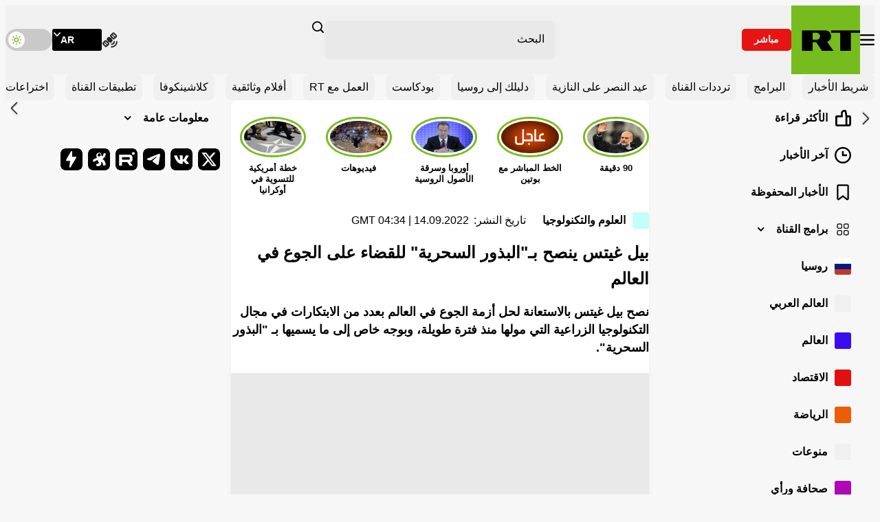

--- FILE ---
content_type: image/svg+xml
request_url: https://ar.russiatoday.com/static/projects/assets/img/icon-clock.svg
body_size: -315
content:
<svg fill="none" height="24" viewBox="0 0 24 24" width="24" xmlns="http://www.w3.org/2000/svg"><g fill="currentColor"><path d="m13.2008 10.8h4.8v2.4h-7.2v-7.2h2.4z"/><path clip-rule="evenodd" d="m0 12c0-6.62742 5.37258-12 12-12 6.6274 0 12 5.37258 12 12 0 6.6274-5.3726 12-12 12-6.62742 0-12-5.3726-12-12zm12-9.6c-5.30194 0-9.6 4.29806-9.6 9.6 0 5.302 4.29806 9.6 9.6 9.6 5.302 0 9.6-4.298 9.6-9.6 0-5.30194-4.298-9.6-9.6-9.6z" fill-rule="evenodd"/></g></svg>


--- FILE ---
content_type: image/svg+xml
request_url: https://ar.russiatoday.com/static/projects/assets/img/icon-arrow-down.svg
body_size: -289
content:
<svg width="10" height="6" viewBox="0 0 10 6" fill="none" xmlns="http://www.w3.org/2000/svg">
<path fill-rule="evenodd" clip-rule="evenodd" d="M0.230794 1.39436C-0.0769307 1.07498 -0.0769307 0.558508 0.230794 0.239126C0.538519 -0.0797088 1.03719 -0.0797088 1.34491 0.239126L4.99974 4.02857L8.65509 0.239126C8.96281 -0.0797088 9.46148 -0.0797088 9.76921 0.239126C10.0769 0.558508 10.0769 1.07498 9.76921 1.39436L5.5568 5.76087C5.24907 6.07971 4.7504 6.07971 4.44268 5.76087L0.230794 1.39436Z" fill="currentColor"/>
</svg>


--- FILE ---
content_type: image/svg+xml
request_url: https://ar.russiatoday.com/static/projects/assets/img/icon-arrow-upward-alt.svg
body_size: -112
content:
<svg fill="none" height="32" viewBox="0 0 32 32" width="32" xmlns="http://www.w3.org/2000/svg" xmlns:xlink="http://www.w3.org/1999/xlink"><mask id="a" height="32" maskUnits="userSpaceOnUse" width="32" x="0" y="0"><path d="m0 0h32v32h-32z" fill="#d9d9d9"/></mask><g mask="url(#a)"><path d="m14.4828 12.2433-3.5558 3.5558c-.2816.2816-.6353.4225-1.06085.4225-.4256 0-.77923-.1409-1.06087-.4225-.28164-.2817-.42247-.6353-.42247-1.0609s.14083-.7792.42247-1.0608l6.12532-6.12541c.3039-.30386.6602-.4558 1.0689-.4558s.7649.15194 1.0688.4558l6.1254 6.12541c.2816.2816.4224.6352.4224 1.0608s-.1408.7792-.4224 1.0609c-.2817.2816-.6353.4225-1.0609.4225s-.7792-.1409-1.0609-.4225l-3.5558-3.5558v10.4949c0 .4256-.1463.7848-.4391 1.0776-.2927.2927-.6519.4391-1.0775.4391s-.7848-.1464-1.0776-.4391c-.2927-.2928-.4391-.652-.4391-1.0776z" fill="#77bc1f"/></g></svg>

--- FILE ---
content_type: image/svg+xml
request_url: https://ar.russiatoday.com/static/projects/assets/img/vk.svg
body_size: 36
content:
<svg width="32" height="32" viewBox="0 0 32 32" fill="none" xmlns="http://www.w3.org/2000/svg">
<rect width="32" height="32" rx="7" fill="black" opacity="0" />
<path d="M26.1601 11.0133C26.3201 10.52 26.1601 10.16 25.4667 10.16H23.1467C22.7043 10.1398 22.2976 10.402 22.1334 10.8133C21.4062 12.5268 20.4411 14.1292 19.2667 15.5733C18.7334 16.1067 18.4801 16.2933 18.1867 16.2933C17.8934 16.2933 17.8267 16.1067 17.8267 15.6133V11C17.8267 10.4133 17.6401 10.1467 17.1467 10.1467H13.4934C13.3448 10.1394 13.1995 10.1916 13.0894 10.2916C12.9794 10.3917 12.9136 10.5314 12.9067 10.68C12.9067 11.24 13.7467 11.3867 13.8401 12.96V16.3867C13.8401 17.1333 13.7067 17.2667 13.4134 17.2667C12.6134 17.2667 10.7467 14.36 9.56005 11.04C9.33339 10.3867 9.10672 10.1467 8.52005 10.1467H6.17339C5.49339 10.1467 5.38672 10.4533 5.38672 10.8C5.38672 11.4 6.17339 14.4667 9.05339 18.52C10.597 21.0036 13.2423 22.5918 16.1601 22.7867C17.6401 22.7867 17.8267 22.44 17.8267 21.88V19.7867C17.8267 19.1067 17.9601 19 18.4401 19C18.9201 19 19.3867 19.1733 20.7601 20.5067C22.3334 22.08 22.6001 22.8 23.4267 22.8H25.7467C26.4267 22.8 26.7467 22.4667 26.5601 21.8133C26.06 20.8214 25.3975 19.92 24.6001 19.1467C24.0534 18.5067 23.2667 17.8133 23.0001 17.4667C22.7334 17.12 22.7467 16.84 23.0001 16.44C23.0001 16.44 25.8134 12.44 26.1067 11.1067" fill="white"/>
</svg>


--- FILE ---
content_type: application/javascript; charset=utf-8
request_url: https://ar.russiatoday.com/static/projects/assets/js/inpage_arabic.js
body_size: 219
content:
var page = document.getElementById('page_in');
var inpage = document.getElementById('inpage');
var ars = document.querySelector('.main-article__editor-content');
var ar = document.querySelectorAll('.main-article__editor-content>div>p').length;
var art = document.querySelector('.main-article__editor-content>p:last-child');
var prt = document.querySelector('.main-article__editor-content>p:nth-of-type(4)');
var prtd = document.querySelector('.main-article__editor-content>p:nth-of-type(3)');
page.style.paddingTop = "15px";
var closeButton = document.createElement('div');
closeButton.id = 'close-button';
closeButton.innerHTML = '<img src="https://avatars.mds.yandex.net/get-adfox-content/2788782/240728_adfox_3134379_3fad1beee0cb988fd7f0541447ebd3a1_x.png/optimize.webp" style="font-size: 24px; cursor: pointer; background-color: rgba(0, 0, 0, 0.1); border-radius: 14%; width: 30px; height: 30px;"/>';
closeButton.style.position = "relative";
closeButton.style.top = "6px";
closeButton.style.textAlign = "right";
document.addEventListener("DOMContentLoaded", () => {
  if(prt) {
    prt.appendChild(page);
  }

  window.yaContextCb.push(() => {

      Ya.adfoxCode.createAdaptive({
        ownerId: 258144,
        containerId: 'inpage',
        params: {
                pp: 'g',
                ps: 'doud',
                p2: 'jdas'
        }
      }, ['desktop', 'phone'], {
        phoneWidth: 846,
        isAutoReloads: false
      })
    })


  window.addEventListener("load", (event) => {
    if(inpage.hasChildNodes() && inpage.firstChild !== closeButton) {
      setTimeout(() => {
        page.insertBefore(closeButton, page.firstChild);
      }, 200);
    }
  });

  closeButton.addEventListener('click', () => {
    const parentContainer = window.parent.document.getElementById('page_in');
    parentContainer.remove();
  });
});

--- FILE ---
content_type: application/javascript; charset=utf-8
request_url: https://arabic.rt.com/static/projects/assets/js/580.fd5a4c21.js
body_size: 24
content:
"use strict";(self.webpackChunkrtarabic=self.webpackChunkrtarabic||[]).push([[580],{5580:function(t,e){const o=window.innerHeight;e.default=class{constructor(){this.prepareButton=this.prepareButton.bind(this),this.init=this.init.bind(this)}prepareButton(){window.addEventListener("scroll",(()=>{document.documentElement.scrollTop-(document.documentElement.clientTop||0)<o?this.rootElement.classList.add("scroll-top--hidden"):this.rootElement.classList.remove("scroll-top--hidden")}),{passive:!0}),this.rootElement.addEventListener("click",(t=>{window.scrollTo({top:0,behavior:"smooth"})}))}init(){this.rootElement=document.querySelector(".scroll-top"),null!==this.rootElement&&this.prepareButton()}}}}]);

--- FILE ---
content_type: image/svg+xml
request_url: https://ar.russiatoday.com/static/projects/assets/img/tw.svg
body_size: -336
content:
<svg width="128" height="128" viewBox="0 0 128 128" fill="none" xmlns="http://www.w3.org/2000/svg">
<path d="M97.3013 12H114.944L76.4 56.0533L121.744 116H86.24L58.432 79.6427L26.6133 116H8.95999L50.1867 68.88L6.68799 12H43.0933L68.2293 45.232L97.3013 12ZM91.1093 105.44H100.885L37.7813 22.0053H27.2907L91.1093 105.44Z" fill="white"/>
</svg>


--- FILE ---
content_type: image/svg+xml
request_url: https://ar.russiatoday.com/static/projects/assets/img/icon-menu.svg
body_size: 46
content:
<svg width="21" height="16" viewBox="0 0 21 16" fill="none" xmlns="http://www.w3.org/2000/svg">
<path fill-rule="evenodd" clip-rule="evenodd" d="M0 1.14284C0 0.511666 0.511666 0 1.14284 0H19.8572C20.4883 0 21 0.511666 21 1.14284C21 1.77401 20.4883 2.28568 19.8572 2.28568H1.14284C0.511665 2.28568 0 1.77401 0 1.14284ZM0 7.99987C0 7.36869 0.511666 6.85703 1.14284 6.85703H19.8572C20.4883 6.85703 21 7.36869 21 7.99987C21 8.63104 20.4883 9.1427 19.8572 9.1427H1.14284C0.511665 9.1427 0 8.63104 0 7.99987ZM1.14284 13.7143C0.511666 13.7143 0 14.226 0 14.8572C0 15.4883 0.511665 16 1.14284 16H19.8572C20.4883 16 21 15.4883 21 14.8572C21 14.226 20.4883 13.7143 19.8572 13.7143H1.14284Z" fill="currentColor"/>
</svg>


--- FILE ---
content_type: application/javascript; charset=utf-8
request_url: https://arabic.rt.com/static/projects/assets/js/419.25c083bd.js
body_size: 979
content:
(self.webpackChunkrtarabic=self.webpackChunkrtarabic||[]).push([[419,518],{4795:function(e,t,i){"use strict";var n=i(9292),a=i(4582);t.default=class{constructor(){this.rootElement=null,this.handelMainVideoInit=this.handelMainVideoInit.bind(this),this.init=this.init.bind(this)}handelMainVideoInit(){const e=document.querySelector(".main-video--side");if(null!==e){const t=new n.default,i=()=>{window.innerWidth>a.cO?t.player||t.init(e):t.player&&(t.player.pause(),t.player.dispose(),t.player=null)};window.addEventListener("resize",i,{passive:!0}),i()}}init(){this.rootElement=document.querySelector(".main-layout"),null!==this.rootElement&&this.handelMainVideoInit()}}},9292:function(e,t,i){"use strict";var n=i(3127),a=(i(6473),i(644),i(9230));n.default.addLanguage("ar",a);t.default=class{constructor(){this.rootElement=null,this.player=null,this.prepareVideo=this.prepareVideo.bind(this),this.init=this.init.bind(this)}prepareVideo(){const e=this.rootElement.dataset.src,t=this.rootElement.dataset.type,i=this.rootElement.dataset.autoplay,a="true"===this.rootElement.dataset.controls,o=this.rootElement.querySelector(".main-video__play-button"),r=this.rootElement.querySelector("img"),l=()=>{const l=document.createElement("div");l.classList.add("main-video__content"),l.innerHTML=`<video class="main-video__player video-js" poster="${r.dataset.src||""}" preload="auto" controls="${a}" playsinline>\n        ${"live"===t?`<source src="${e}" type="application/x-mpegURL">`:""}\n        ${"video"===t?`<source src="${e}" type="video/mp4">`:""}\n      </video>`;const s=l.querySelector("video");this.rootElement.appendChild(l);const d={language:"ar",autoplay:!0,muted:"true"===i,liveui:"live"===t,withCredentials:!1,nativeControlsForTouch:!1,bigPlayButton:!1,playbackRates:[.5,1,1.5,2],controls:a,controlBar:{skipButtons:{forward:10,backward:10}},userActions:{hotkeys:{fullscreenKey(){}}},html5:{nativeAudioTracks:n.default.browser.IS_ANY_SAFARI&&n.default.browser.IS_IOS,nativeVideoTracks:!1,nativeTextTracks:!1,vhs:{overrideNative:!(n.default.browser.IS_ANY_SAFARI&&n.default.browser.IS_IOS)}}};this.player=(0,n.default)(s,d),"live"===t&&this.player.hlsQualitySelector({displayCurrentQuality:!0}),this.player.qualityLevels().on("addqualitylevel",(e=>{const t=e.qualityLevel;void 0===t.height&&this.player.qualityLevels().removeQualityLevel(t)})),this.player.on("play",(()=>{window.ga&&ga("send","event","JWPLAYER-GA","CLICK PLAY",location.href),window.gtag&&gtag("event","Play-click",{url:location.href})})),this.player.on("pause",(()=>{window.ga&&ga("send","event","JWPLAYER-GA","CLICK PAUSE",location.href)})),this.player.on("ended",(()=>{window.ga&&ga("send","event","JWPLAYER-GA","COMPLETE",location.href)})),this.player.on("touchstart",(e=>{"VIDEO"===e.target.nodeName&&(this.player.paused()?this.player.play():this.player.pause())})),o.classList.add("main-video__play-button--toggled")};"true"===i&&l(),o.addEventListener("click",(()=>{l()}),{once:!0})}init(e){this.rootElement=e,null!==this.rootElement&&this.prepareVideo()}}},4582:function(e,t,i){"use strict";i.d(t,{Kj:function(){return n},L$:function(){return o},cO:function(){return a}});const n="27",a=1024,o="6LcGbQIaAAAAAGjRH3tfwXhpoGP-KrbUCAt9zLRR"},4357:function(){}}]);

--- FILE ---
content_type: application/javascript; charset=utf-8
request_url: https://arabic.rt.com/static/projects/assets/js/551.da7d83f3.js
body_size: 23800
content:
(self.webpackChunkrtarabic=self.webpackChunkrtarabic||[]).push([[551],{3956:function(e,t,n){"use strict";n.d(t,{A:function(){return A}});var a=["onChange","onClose","onDayCreate","onDestroy","onKeyDown","onMonthChange","onOpen","onParseConfig","onReady","onValueUpdate","onYearChange","onPreCalendarPosition"],r={_disable:[],allowInput:!1,allowInvalidPreload:!1,altFormat:"F j, Y",altInput:!1,altInputClass:"form-control input",animate:"object"==typeof window&&-1===window.navigator.userAgent.indexOf("MSIE"),ariaDateFormat:"F j, Y",autoFillDefaultTime:!0,clickOpens:!0,closeOnSelect:!0,conjunction:", ",dateFormat:"Y-m-d",defaultHour:12,defaultMinute:0,defaultSeconds:0,disable:[],disableMobile:!1,enableSeconds:!1,enableTime:!1,errorHandler:function(e){return"undefined"!=typeof console&&console.warn(e)},getWeek:function(e){var t=new Date(e.getTime());t.setHours(0,0,0,0),t.setDate(t.getDate()+3-(t.getDay()+6)%7);var n=new Date(t.getFullYear(),0,4);return 1+Math.round(((t.getTime()-n.getTime())/864e5-3+(n.getDay()+6)%7)/7)},hourIncrement:1,ignoredFocusElements:[],inline:!1,locale:"default",minuteIncrement:5,mode:"single",monthSelectorType:"dropdown",nextArrow:"<svg version='1.1' xmlns='http://www.w3.org/2000/svg' xmlns:xlink='http://www.w3.org/1999/xlink' viewBox='0 0 17 17'><g></g><path d='M13.207 8.472l-7.854 7.854-0.707-0.707 7.146-7.146-7.146-7.148 0.707-0.707 7.854 7.854z' /></svg>",noCalendar:!1,now:new Date,onChange:[],onClose:[],onDayCreate:[],onDestroy:[],onKeyDown:[],onMonthChange:[],onOpen:[],onParseConfig:[],onReady:[],onValueUpdate:[],onYearChange:[],onPreCalendarPosition:[],plugins:[],position:"auto",positionElement:void 0,prevArrow:"<svg version='1.1' xmlns='http://www.w3.org/2000/svg' xmlns:xlink='http://www.w3.org/1999/xlink' viewBox='0 0 17 17'><g></g><path d='M5.207 8.471l7.146 7.147-0.707 0.707-7.853-7.854 7.854-7.853 0.707 0.707-7.147 7.146z' /></svg>",shorthandCurrentMonth:!1,showMonths:1,static:!1,time_24hr:!1,weekNumbers:!1,wrap:!1},i={weekdays:{shorthand:["Sun","Mon","Tue","Wed","Thu","Fri","Sat"],longhand:["Sunday","Monday","Tuesday","Wednesday","Thursday","Friday","Saturday"]},months:{shorthand:["Jan","Feb","Mar","Apr","May","Jun","Jul","Aug","Sep","Oct","Nov","Dec"],longhand:["January","February","March","April","May","June","July","August","September","October","November","December"]},daysInMonth:[31,28,31,30,31,30,31,31,30,31,30,31],firstDayOfWeek:0,ordinal:function(e){var t=e%100;if(t>3&&t<21)return"th";switch(t%10){case 1:return"st";case 2:return"nd";case 3:return"rd";default:return"th"}},rangeSeparator:" to ",weekAbbreviation:"Wk",scrollTitle:"Scroll to increment",toggleTitle:"Click to toggle",amPM:["AM","PM"],yearAriaLabel:"Year",monthAriaLabel:"Month",hourAriaLabel:"Hour",minuteAriaLabel:"Minute",time_24hr:!1},o=i,s=function(e,t){return void 0===t&&(t=2),("000"+e).slice(-1*t)},c=function(e){return!0===e?1:0};function u(e,t){var n;return function(){var a=this,r=arguments;clearTimeout(n),n=setTimeout((function(){return e.apply(a,r)}),t)}}var d=function(e){return e instanceof Array?e:[e]};function l(e,t,n){if(!0===n)return e.classList.add(t);e.classList.remove(t)}function f(e,t,n){var a=window.document.createElement(e);return t=t||"",n=n||"",a.className=t,void 0!==n&&(a.textContent=n),a}function m(e){for(;e.firstChild;)e.removeChild(e.firstChild)}function h(e,t){return t(e)?e:e.parentNode?h(e.parentNode,t):void 0}function g(e,t){var n=f("div","numInputWrapper"),a=f("input","numInput "+e),r=f("span","arrowUp"),i=f("span","arrowDown");if(-1===navigator.userAgent.indexOf("MSIE 9.0")?a.type="number":(a.type="text",a.pattern="\\d*"),void 0!==t)for(var o in t)a.setAttribute(o,t[o]);return n.appendChild(a),n.appendChild(r),n.appendChild(i),n}function p(e){try{return"function"==typeof e.composedPath?e.composedPath()[0]:e.target}catch(t){return e.target}}var w=function(){},v=function(e,t,n){return n.months[t?"shorthand":"longhand"][e]},b={D:w,F:function(e,t,n){e.setMonth(n.months.longhand.indexOf(t))},G:function(e,t){e.setHours((e.getHours()>=12?12:0)+parseFloat(t))},H:function(e,t){e.setHours(parseFloat(t))},J:function(e,t){e.setDate(parseFloat(t))},K:function(e,t,n){e.setHours(e.getHours()%12+12*c(new RegExp(n.amPM[1],"i").test(t)))},M:function(e,t,n){e.setMonth(n.months.shorthand.indexOf(t))},S:function(e,t){e.setSeconds(parseFloat(t))},U:function(e,t){return new Date(1e3*parseFloat(t))},W:function(e,t,n){var a=parseInt(t),r=new Date(e.getFullYear(),0,2+7*(a-1),0,0,0,0);return r.setDate(r.getDate()-r.getDay()+n.firstDayOfWeek),r},Y:function(e,t){e.setFullYear(parseFloat(t))},Z:function(e,t){return new Date(t)},d:function(e,t){e.setDate(parseFloat(t))},h:function(e,t){e.setHours((e.getHours()>=12?12:0)+parseFloat(t))},i:function(e,t){e.setMinutes(parseFloat(t))},j:function(e,t){e.setDate(parseFloat(t))},l:w,m:function(e,t){e.setMonth(parseFloat(t)-1)},n:function(e,t){e.setMonth(parseFloat(t)-1)},s:function(e,t){e.setSeconds(parseFloat(t))},u:function(e,t){return new Date(parseFloat(t))},w:w,y:function(e,t){e.setFullYear(2e3+parseFloat(t))}},y={D:"",F:"",G:"(\\d\\d|\\d)",H:"(\\d\\d|\\d)",J:"(\\d\\d|\\d)\\w+",K:"",M:"",S:"(\\d\\d|\\d)",U:"(.+)",W:"(\\d\\d|\\d)",Y:"(\\d{4})",Z:"(.+)",d:"(\\d\\d|\\d)",h:"(\\d\\d|\\d)",i:"(\\d\\d|\\d)",j:"(\\d\\d|\\d)",l:"",m:"(\\d\\d|\\d)",n:"(\\d\\d|\\d)",s:"(\\d\\d|\\d)",u:"(.+)",w:"(\\d\\d|\\d)",y:"(\\d{2})"},D={Z:function(e){return e.toISOString()},D:function(e,t,n){return t.weekdays.shorthand[D.w(e,t,n)]},F:function(e,t,n){return v(D.n(e,t,n)-1,!1,t)},G:function(e,t,n){return s(D.h(e,t,n))},H:function(e){return s(e.getHours())},J:function(e,t){return void 0!==t.ordinal?e.getDate()+t.ordinal(e.getDate()):e.getDate()},K:function(e,t){return t.amPM[c(e.getHours()>11)]},M:function(e,t){return v(e.getMonth(),!0,t)},S:function(e){return s(e.getSeconds())},U:function(e){return e.getTime()/1e3},W:function(e,t,n){return n.getWeek(e)},Y:function(e){return s(e.getFullYear(),4)},d:function(e){return s(e.getDate())},h:function(e){return e.getHours()%12?e.getHours()%12:12},i:function(e){return s(e.getMinutes())},j:function(e){return e.getDate()},l:function(e,t){return t.weekdays.longhand[e.getDay()]},m:function(e){return s(e.getMonth()+1)},n:function(e){return e.getMonth()+1},s:function(e){return e.getSeconds()},u:function(e){return e.getTime()},w:function(e){return e.getDay()},y:function(e){return String(e.getFullYear()).substring(2)}},M=function(e){var t=e.config,n=void 0===t?r:t,a=e.l10n,o=void 0===a?i:a,s=e.isMobile,c=void 0!==s&&s;return function(e,t,a){var r=a||o;return void 0===n.formatDate||c?t.split("").map((function(t,a,i){return D[t]&&"\\"!==i[a-1]?D[t](e,r,n):"\\"!==t?t:""})).join(""):n.formatDate(e,t,r)}},x=function(e){var t=e.config,n=void 0===t?r:t,a=e.l10n,o=void 0===a?i:a;return function(e,t,a,i){if(0===e||e){var s,c=i||o,u=e;if(e instanceof Date)s=new Date(e.getTime());else if("string"!=typeof e&&void 0!==e.toFixed)s=new Date(e);else if("string"==typeof e){var d=t||(n||r).dateFormat,l=String(e).trim();if("today"===l)s=new Date,a=!0;else if(n&&n.parseDate)s=n.parseDate(e,d);else if(/Z$/.test(l)||/GMT$/.test(l))s=new Date(e);else{for(var f=void 0,m=[],h=0,g=0,p="";h<d.length;h++){var w=d[h],v="\\"===w,D="\\"===d[h-1]||v;if(y[w]&&!D){p+=y[w];var M=new RegExp(p).exec(e);M&&(f=!0)&&m["Y"!==w?"push":"unshift"]({fn:b[w],val:M[++g]})}else v||(p+=".")}s=n&&n.noCalendar?new Date((new Date).setHours(0,0,0,0)):new Date((new Date).getFullYear(),0,1,0,0,0,0),m.forEach((function(e){var t=e.fn,n=e.val;return s=t(s,n,c)||s})),s=f?s:void 0}}if(s instanceof Date&&!isNaN(s.getTime()))return!0===a&&s.setHours(0,0,0,0),s;n.errorHandler(new Error("Invalid date provided: "+u))}}};function C(e,t,n){return void 0===n&&(n=!0),!1!==n?new Date(e.getTime()).setHours(0,0,0,0)-new Date(t.getTime()).setHours(0,0,0,0):e.getTime()-t.getTime()}var k=function(e,t,n){return e>Math.min(t,n)&&e<Math.max(t,n)},T=function(e,t,n){return 3600*e+60*t+n},E=function(e){var t=Math.floor(e/3600),n=(e-3600*t)/60;return[t,n,e-3600*t-60*n]},S={DAY:864e5};function P(e){var t=e.defaultHour,n=e.defaultMinute,a=e.defaultSeconds;if(void 0!==e.minDate){var r=e.minDate.getHours(),i=e.minDate.getMinutes(),o=e.minDate.getSeconds();t<r&&(t=r),t===r&&n<i&&(n=i),t===r&&n===i&&a<o&&(a=e.minDate.getSeconds())}if(void 0!==e.maxDate){var s=e.maxDate.getHours(),c=e.maxDate.getMinutes();(t=Math.min(t,s))===s&&(n=Math.min(c,n)),t===s&&n===c&&(a=e.maxDate.getSeconds())}return{hours:t,minutes:n,seconds:a}}n(5896);var Y=function(){return Y=Object.assign||function(e){for(var t,n=1,a=arguments.length;n<a;n++)for(var r in t=arguments[n])Object.prototype.hasOwnProperty.call(t,r)&&(e[r]=t[r]);return e},Y.apply(this,arguments)},N=function(){for(var e=0,t=0,n=arguments.length;t<n;t++)e+=arguments[t].length;var a=Array(e),r=0;for(t=0;t<n;t++)for(var i=arguments[t],o=0,s=i.length;o<s;o++,r++)a[r]=i[o];return a},O=300;function I(e,t){var n={config:Y(Y({},r),F.defaultConfig),l10n:o};function i(){var e;return(null===(e=n.calendarContainer)||void 0===e?void 0:e.getRootNode()).activeElement||document.activeElement}function w(e){return e.bind(n)}function b(){var e=n.config;!1===e.weekNumbers&&1===e.showMonths||!0!==e.noCalendar&&window.requestAnimationFrame((function(){if(void 0!==n.calendarContainer&&(n.calendarContainer.style.visibility="hidden",n.calendarContainer.style.display="block"),void 0!==n.daysContainer){var t=(n.days.offsetWidth+1)*e.showMonths;n.daysContainer.style.width=t+"px",n.calendarContainer.style.width=t+(void 0!==n.weekWrapper?n.weekWrapper.offsetWidth:0)+"px",n.calendarContainer.style.removeProperty("visibility"),n.calendarContainer.style.removeProperty("display")}}))}function D(e){if(0===n.selectedDates.length){var t=void 0===n.config.minDate||C(new Date,n.config.minDate)>=0?new Date:new Date(n.config.minDate.getTime()),a=P(n.config);t.setHours(a.hours,a.minutes,a.seconds,t.getMilliseconds()),n.selectedDates=[t],n.latestSelectedDateObj=t}void 0!==e&&"blur"!==e.type&&function(e){e.preventDefault();var t="keydown"===e.type,a=p(e),r=a;void 0!==n.amPM&&a===n.amPM&&(n.amPM.textContent=n.l10n.amPM[c(n.amPM.textContent===n.l10n.amPM[0])]);var i=parseFloat(r.getAttribute("min")),o=parseFloat(r.getAttribute("max")),u=parseFloat(r.getAttribute("step")),d=parseInt(r.value,10),l=e.delta||(t?38===e.which?1:-1:0),f=d+u*l;if(void 0!==r.value&&2===r.value.length){var m=r===n.hourElement,h=r===n.minuteElement;f<i?(f=o+f+c(!m)+(c(m)&&c(!n.amPM)),h&&R(void 0,-1,n.hourElement)):f>o&&(f=r===n.hourElement?f-o-c(!n.amPM):i,h&&R(void 0,1,n.hourElement)),n.amPM&&m&&(1===u?f+d===23:Math.abs(f-d)>u)&&(n.amPM.textContent=n.l10n.amPM[c(n.amPM.textContent===n.l10n.amPM[0])]),r.value=s(f)}}(e);var r=n._input.value;I(),Te(),n._input.value!==r&&n._debouncedChange()}function I(){if(void 0!==n.hourElement&&void 0!==n.minuteElement){var e,t,a=(parseInt(n.hourElement.value.slice(-2),10)||0)%24,r=(parseInt(n.minuteElement.value,10)||0)%60,i=void 0!==n.secondElement?(parseInt(n.secondElement.value,10)||0)%60:0;void 0!==n.amPM&&(e=a,t=n.amPM.textContent,a=e%12+12*c(t===n.l10n.amPM[1]));var o=void 0!==n.config.minTime||n.config.minDate&&n.minDateHasTime&&n.latestSelectedDateObj&&0===C(n.latestSelectedDateObj,n.config.minDate,!0),s=void 0!==n.config.maxTime||n.config.maxDate&&n.maxDateHasTime&&n.latestSelectedDateObj&&0===C(n.latestSelectedDateObj,n.config.maxDate,!0);if(void 0!==n.config.maxTime&&void 0!==n.config.minTime&&n.config.minTime>n.config.maxTime){var u=T(n.config.minTime.getHours(),n.config.minTime.getMinutes(),n.config.minTime.getSeconds()),d=T(n.config.maxTime.getHours(),n.config.maxTime.getMinutes(),n.config.maxTime.getSeconds()),l=T(a,r,i);if(l>d&&l<u){var f=E(u);a=f[0],r=f[1],i=f[2]}}else{if(s){var m=void 0!==n.config.maxTime?n.config.maxTime:n.config.maxDate;(a=Math.min(a,m.getHours()))===m.getHours()&&(r=Math.min(r,m.getMinutes())),r===m.getMinutes()&&(i=Math.min(i,m.getSeconds()))}if(o){var h=void 0!==n.config.minTime?n.config.minTime:n.config.minDate;(a=Math.max(a,h.getHours()))===h.getHours()&&r<h.getMinutes()&&(r=h.getMinutes()),r===h.getMinutes()&&(i=Math.max(i,h.getSeconds()))}}A(a,r,i)}}function H(e){var t=e||n.latestSelectedDateObj;t&&t instanceof Date&&A(t.getHours(),t.getMinutes(),t.getSeconds())}function A(e,t,a){void 0!==n.latestSelectedDateObj&&n.latestSelectedDateObj.setHours(e%24,t,a||0,0),n.hourElement&&n.minuteElement&&!n.isMobile&&(n.hourElement.value=s(n.config.time_24hr?e:(12+e)%12+12*c(e%12==0)),n.minuteElement.value=s(t),void 0!==n.amPM&&(n.amPM.textContent=n.l10n.amPM[c(e>=12)]),void 0!==n.secondElement&&(n.secondElement.value=s(a)))}function _(e){var t=p(e),n=parseInt(t.value)+(e.delta||0);(n/1e3>1||"Enter"===e.key&&!/[^\d]/.test(n.toString()))&&ae(n)}function L(e,t,a,r){return t instanceof Array?t.forEach((function(t){return L(e,t,a,r)})):e instanceof Array?e.forEach((function(e){return L(e,t,a,r)})):(e.addEventListener(t,a,r),void n._handlers.push({remove:function(){return e.removeEventListener(t,a,r)}}))}function j(){De("onChange")}function q(e,t){var a=void 0!==e?n.parseDate(e):n.latestSelectedDateObj||(n.config.minDate&&n.config.minDate>n.now?n.config.minDate:n.config.maxDate&&n.config.maxDate<n.now?n.config.maxDate:n.now),r=n.currentYear,i=n.currentMonth;try{void 0!==a&&(n.currentYear=a.getFullYear(),n.currentMonth=a.getMonth())}catch(e){e.message="Invalid date supplied: "+a,n.config.errorHandler(e)}t&&n.currentYear!==r&&(De("onYearChange"),K()),!t||n.currentYear===r&&n.currentMonth===i||De("onMonthChange"),n.redraw()}function W(e){var t=p(e);~t.className.indexOf("arrow")&&R(e,t.classList.contains("arrowUp")?1:-1)}function R(e,t,n){var a=e&&p(e),r=n||a&&a.parentNode&&a.parentNode.firstChild,i=Me("increment");i.delta=t,r&&r.dispatchEvent(i)}function Q(e,t,a,r){var i=re(t,!0),o=f("span",e,t.getDate().toString());return o.dateObj=t,o.$i=r,o.setAttribute("aria-label",n.formatDate(t,n.config.ariaDateFormat)),-1===e.indexOf("hidden")&&0===C(t,n.now)&&(n.todayDateElem=o,o.classList.add("today"),o.setAttribute("aria-current","date")),i?(o.tabIndex=-1,xe(t)&&(o.classList.add("selected"),n.selectedDateElem=o,"range"===n.config.mode&&(l(o,"startRange",n.selectedDates[0]&&0===C(t,n.selectedDates[0],!0)),l(o,"endRange",n.selectedDates[1]&&0===C(t,n.selectedDates[1],!0)),"nextMonthDay"===e&&o.classList.add("inRange")))):o.classList.add("flatpickr-disabled"),"range"===n.config.mode&&function(e){return!("range"!==n.config.mode||n.selectedDates.length<2)&&(C(e,n.selectedDates[0])>=0&&C(e,n.selectedDates[1])<=0)}(t)&&!xe(t)&&o.classList.add("inRange"),n.weekNumbers&&1===n.config.showMonths&&"prevMonthDay"!==e&&r%7==6&&n.weekNumbers.insertAdjacentHTML("beforeend","<span class='flatpickr-day'>"+n.config.getWeek(t)+"</span>"),De("onDayCreate",o),o}function B(e){e.focus(),"range"===n.config.mode&&ce(e)}function G(e){for(var t=e>0?0:n.config.showMonths-1,a=e>0?n.config.showMonths:-1,r=t;r!=a;r+=e)for(var i=n.daysContainer.children[r],o=e>0?0:i.children.length-1,s=e>0?i.children.length:-1,c=o;c!=s;c+=e){var u=i.children[c];if(-1===u.className.indexOf("hidden")&&re(u.dateObj))return u}}function X(e,t){var a=i(),r=ie(a||document.body),o=void 0!==e?e:r?a:void 0!==n.selectedDateElem&&ie(n.selectedDateElem)?n.selectedDateElem:void 0!==n.todayDateElem&&ie(n.todayDateElem)?n.todayDateElem:G(t>0?1:-1);void 0===o?n._input.focus():r?function(e,t){for(var a=-1===e.className.indexOf("Month")?e.dateObj.getMonth():n.currentMonth,r=t>0?n.config.showMonths:-1,i=t>0?1:-1,o=a-n.currentMonth;o!=r;o+=i)for(var s=n.daysContainer.children[o],c=a-n.currentMonth===o?e.$i+t:t<0?s.children.length-1:0,u=s.children.length,d=c;d>=0&&d<u&&d!=(t>0?u:-1);d+=i){var l=s.children[d];if(-1===l.className.indexOf("hidden")&&re(l.dateObj)&&Math.abs(e.$i-d)>=Math.abs(t))return B(l)}n.changeMonth(i),X(G(i),0)}(o,t):B(o)}function J(e,t){for(var a=(new Date(e,t,1).getDay()-n.l10n.firstDayOfWeek+7)%7,r=n.utils.getDaysInMonth((t-1+12)%12,e),i=n.utils.getDaysInMonth(t,e),o=window.document.createDocumentFragment(),s=n.config.showMonths>1,c=s?"prevMonthDay hidden":"prevMonthDay",u=s?"nextMonthDay hidden":"nextMonthDay",d=r+1-a,l=0;d<=r;d++,l++)o.appendChild(Q("flatpickr-day "+c,new Date(e,t-1,d),0,l));for(d=1;d<=i;d++,l++)o.appendChild(Q("flatpickr-day",new Date(e,t,d),0,l));for(var m=i+1;m<=42-a&&(1===n.config.showMonths||l%7!=0);m++,l++)o.appendChild(Q("flatpickr-day "+u,new Date(e,t+1,m%i),0,l));var h=f("div","dayContainer");return h.appendChild(o),h}function z(){if(void 0!==n.daysContainer){m(n.daysContainer),n.weekNumbers&&m(n.weekNumbers);for(var e=document.createDocumentFragment(),t=0;t<n.config.showMonths;t++){var a=new Date(n.currentYear,n.currentMonth,1);a.setMonth(n.currentMonth+t),e.appendChild(J(a.getFullYear(),a.getMonth()))}n.daysContainer.appendChild(e),n.days=n.daysContainer.firstChild,"range"===n.config.mode&&1===n.selectedDates.length&&ce()}}function K(){if(!(n.config.showMonths>1||"dropdown"!==n.config.monthSelectorType)){var e=function(e){return!(void 0!==n.config.minDate&&n.currentYear===n.config.minDate.getFullYear()&&e<n.config.minDate.getMonth())&&!(void 0!==n.config.maxDate&&n.currentYear===n.config.maxDate.getFullYear()&&e>n.config.maxDate.getMonth())};n.monthsDropdownContainer.tabIndex=-1,n.monthsDropdownContainer.innerHTML="";for(var t=0;t<12;t++)if(e(t)){var a=f("option","flatpickr-monthDropdown-month");a.value=new Date(n.currentYear,t).getMonth().toString(),a.textContent=v(t,n.config.shorthandCurrentMonth,n.l10n),a.tabIndex=-1,n.currentMonth===t&&(a.selected=!0),n.monthsDropdownContainer.appendChild(a)}}}function $(){var e,t=f("div","flatpickr-month"),a=window.document.createDocumentFragment();n.config.showMonths>1||"static"===n.config.monthSelectorType?e=f("span","cur-month"):(n.monthsDropdownContainer=f("select","flatpickr-monthDropdown-months"),n.monthsDropdownContainer.setAttribute("aria-label",n.l10n.monthAriaLabel),L(n.monthsDropdownContainer,"change",(function(e){var t=p(e),a=parseInt(t.value,10);n.changeMonth(a-n.currentMonth),De("onMonthChange")})),K(),e=n.monthsDropdownContainer);var r=g("cur-year",{tabindex:"-1"}),i=r.getElementsByTagName("input")[0];i.setAttribute("aria-label",n.l10n.yearAriaLabel),n.config.minDate&&i.setAttribute("min",n.config.minDate.getFullYear().toString()),n.config.maxDate&&(i.setAttribute("max",n.config.maxDate.getFullYear().toString()),i.disabled=!!n.config.minDate&&n.config.minDate.getFullYear()===n.config.maxDate.getFullYear());var o=f("div","flatpickr-current-month");return o.appendChild(e),o.appendChild(r),a.appendChild(o),t.appendChild(a),{container:t,yearElement:i,monthElement:e}}function U(){m(n.monthNav),n.monthNav.appendChild(n.prevMonthNav),n.config.showMonths&&(n.yearElements=[],n.monthElements=[]);for(var e=n.config.showMonths;e--;){var t=$();n.yearElements.push(t.yearElement),n.monthElements.push(t.monthElement),n.monthNav.appendChild(t.container)}n.monthNav.appendChild(n.nextMonthNav)}function V(){n.weekdayContainer?m(n.weekdayContainer):n.weekdayContainer=f("div","flatpickr-weekdays");for(var e=n.config.showMonths;e--;){var t=f("div","flatpickr-weekdaycontainer");n.weekdayContainer.appendChild(t)}return Z(),n.weekdayContainer}function Z(){if(n.weekdayContainer){var e=n.l10n.firstDayOfWeek,t=N(n.l10n.weekdays.shorthand);e>0&&e<t.length&&(t=N(t.splice(e,t.length),t.splice(0,e)));for(var a=n.config.showMonths;a--;)n.weekdayContainer.children[a].innerHTML="\n      <span class='flatpickr-weekday'>\n        "+t.join("</span><span class='flatpickr-weekday'>")+"\n      </span>\n      "}}function ee(e,t){void 0===t&&(t=!0);var a=t?e:e-n.currentMonth;a<0&&!0===n._hidePrevMonthArrow||a>0&&!0===n._hideNextMonthArrow||(n.currentMonth+=a,(n.currentMonth<0||n.currentMonth>11)&&(n.currentYear+=n.currentMonth>11?1:-1,n.currentMonth=(n.currentMonth+12)%12,De("onYearChange"),K()),z(),De("onMonthChange"),Ce())}function te(e){return n.calendarContainer.contains(e)}function ne(e){if(n.isOpen&&!n.config.inline){var t=p(e),a=te(t),r=!(t===n.input||t===n.altInput||n.element.contains(t)||e.path&&e.path.indexOf&&(~e.path.indexOf(n.input)||~e.path.indexOf(n.altInput)))&&!a&&!te(e.relatedTarget),i=!n.config.ignoredFocusElements.some((function(e){return e.contains(t)}));r&&i&&(n.config.allowInput&&n.setDate(n._input.value,!1,n.config.altInput?n.config.altFormat:n.config.dateFormat),void 0!==n.timeContainer&&void 0!==n.minuteElement&&void 0!==n.hourElement&&""!==n.input.value&&void 0!==n.input.value&&D(),n.close(),n.config&&"range"===n.config.mode&&1===n.selectedDates.length&&n.clear(!1))}}function ae(e){if(!(!e||n.config.minDate&&e<n.config.minDate.getFullYear()||n.config.maxDate&&e>n.config.maxDate.getFullYear())){var t=e,a=n.currentYear!==t;n.currentYear=t||n.currentYear,n.config.maxDate&&n.currentYear===n.config.maxDate.getFullYear()?n.currentMonth=Math.min(n.config.maxDate.getMonth(),n.currentMonth):n.config.minDate&&n.currentYear===n.config.minDate.getFullYear()&&(n.currentMonth=Math.max(n.config.minDate.getMonth(),n.currentMonth)),a&&(n.redraw(),De("onYearChange"),K())}}function re(e,t){var a;void 0===t&&(t=!0);var r=n.parseDate(e,void 0,t);if(n.config.minDate&&r&&C(r,n.config.minDate,void 0!==t?t:!n.minDateHasTime)<0||n.config.maxDate&&r&&C(r,n.config.maxDate,void 0!==t?t:!n.maxDateHasTime)>0)return!1;if(!n.config.enable&&0===n.config.disable.length)return!0;if(void 0===r)return!1;for(var i=!!n.config.enable,o=null!==(a=n.config.enable)&&void 0!==a?a:n.config.disable,s=0,c=void 0;s<o.length;s++){if("function"==typeof(c=o[s])&&c(r))return i;if(c instanceof Date&&void 0!==r&&c.getTime()===r.getTime())return i;if("string"==typeof c){var u=n.parseDate(c,void 0,!0);return u&&u.getTime()===r.getTime()?i:!i}if("object"==typeof c&&void 0!==r&&c.from&&c.to&&r.getTime()>=c.from.getTime()&&r.getTime()<=c.to.getTime())return i}return!i}function ie(e){return void 0!==n.daysContainer&&(-1===e.className.indexOf("hidden")&&-1===e.className.indexOf("flatpickr-disabled")&&n.daysContainer.contains(e))}function oe(e){var t=e.target===n._input,a=n._input.value.trimEnd()!==ke();!t||!a||e.relatedTarget&&te(e.relatedTarget)||n.setDate(n._input.value,!0,e.target===n.altInput?n.config.altFormat:n.config.dateFormat)}function se(t){var a=p(t),r=n.config.wrap?e.contains(a):a===n._input,o=n.config.allowInput,s=n.isOpen&&(!o||!r),c=n.config.inline&&r&&!o;if(13===t.keyCode&&r){if(o)return n.setDate(n._input.value,!0,a===n.altInput?n.config.altFormat:n.config.dateFormat),n.close(),a.blur();n.open()}else if(te(a)||s||c){var u=!!n.timeContainer&&n.timeContainer.contains(a);switch(t.keyCode){case 13:u?(t.preventDefault(),D(),ge()):pe(t);break;case 27:t.preventDefault(),ge();break;case 8:case 46:r&&!n.config.allowInput&&(t.preventDefault(),n.clear());break;case 37:case 39:if(u||r)n.hourElement&&n.hourElement.focus();else{t.preventDefault();var d=i();if(void 0!==n.daysContainer&&(!1===o||d&&ie(d))){var l=39===t.keyCode?1:-1;t.ctrlKey?(t.stopPropagation(),ee(l),X(G(1),0)):X(void 0,l)}}break;case 38:case 40:t.preventDefault();var f=40===t.keyCode?1:-1;n.daysContainer&&void 0!==a.$i||a===n.input||a===n.altInput?t.ctrlKey?(t.stopPropagation(),ae(n.currentYear-f),X(G(1),0)):u||X(void 0,7*f):a===n.currentYearElement?ae(n.currentYear-f):n.config.enableTime&&(!u&&n.hourElement&&n.hourElement.focus(),D(t),n._debouncedChange());break;case 9:if(u){var m=[n.hourElement,n.minuteElement,n.secondElement,n.amPM].concat(n.pluginElements).filter((function(e){return e})),h=m.indexOf(a);if(-1!==h){var g=m[h+(t.shiftKey?-1:1)];t.preventDefault(),(g||n._input).focus()}}else!n.config.noCalendar&&n.daysContainer&&n.daysContainer.contains(a)&&t.shiftKey&&(t.preventDefault(),n._input.focus())}}if(void 0!==n.amPM&&a===n.amPM)switch(t.key){case n.l10n.amPM[0].charAt(0):case n.l10n.amPM[0].charAt(0).toLowerCase():n.amPM.textContent=n.l10n.amPM[0],I(),Te();break;case n.l10n.amPM[1].charAt(0):case n.l10n.amPM[1].charAt(0).toLowerCase():n.amPM.textContent=n.l10n.amPM[1],I(),Te()}(r||te(a))&&De("onKeyDown",t)}function ce(e,t){if(void 0===t&&(t="flatpickr-day"),1===n.selectedDates.length&&(!e||e.classList.contains(t)&&!e.classList.contains("flatpickr-disabled"))){for(var a=e?e.dateObj.getTime():n.days.firstElementChild.dateObj.getTime(),r=n.parseDate(n.selectedDates[0],void 0,!0).getTime(),i=Math.min(a,n.selectedDates[0].getTime()),o=Math.max(a,n.selectedDates[0].getTime()),s=!1,c=0,u=0,d=i;d<o;d+=S.DAY)re(new Date(d),!0)||(s=s||d>i&&d<o,d<r&&(!c||d>c)?c=d:d>r&&(!u||d<u)&&(u=d));Array.from(n.rContainer.querySelectorAll("*:nth-child(-n+"+n.config.showMonths+") > ."+t)).forEach((function(t){var i=t.dateObj.getTime(),o=c>0&&i<c||u>0&&i>u;if(o)return t.classList.add("notAllowed"),void["inRange","startRange","endRange"].forEach((function(e){t.classList.remove(e)}));s&&!o||(["startRange","inRange","endRange","notAllowed"].forEach((function(e){t.classList.remove(e)})),void 0!==e&&(e.classList.add(a<=n.selectedDates[0].getTime()?"startRange":"endRange"),r<a&&i===r?t.classList.add("startRange"):r>a&&i===r&&t.classList.add("endRange"),i>=c&&(0===u||i<=u)&&k(i,r,a)&&t.classList.add("inRange")))}))}}function ue(){!n.isOpen||n.config.static||n.config.inline||me()}function de(e){return function(t){var a=n.config["_"+e+"Date"]=n.parseDate(t,n.config.dateFormat),r=n.config["_"+("min"===e?"max":"min")+"Date"];void 0!==a&&(n["min"===e?"minDateHasTime":"maxDateHasTime"]=a.getHours()>0||a.getMinutes()>0||a.getSeconds()>0),n.selectedDates&&(n.selectedDates=n.selectedDates.filter((function(e){return re(e)})),n.selectedDates.length||"min"!==e||H(a),Te()),n.daysContainer&&(he(),void 0!==a?n.currentYearElement[e]=a.getFullYear().toString():n.currentYearElement.removeAttribute(e),n.currentYearElement.disabled=!!r&&void 0!==a&&r.getFullYear()===a.getFullYear())}}function le(){return n.config.wrap?e.querySelector("[data-input]"):e}function fe(){"object"!=typeof n.config.locale&&void 0===F.l10ns[n.config.locale]&&n.config.errorHandler(new Error("flatpickr: invalid locale "+n.config.locale)),n.l10n=Y(Y({},F.l10ns.default),"object"==typeof n.config.locale?n.config.locale:"default"!==n.config.locale?F.l10ns[n.config.locale]:void 0),y.D="("+n.l10n.weekdays.shorthand.join("|")+")",y.l="("+n.l10n.weekdays.longhand.join("|")+")",y.M="("+n.l10n.months.shorthand.join("|")+")",y.F="("+n.l10n.months.longhand.join("|")+")",y.K="("+n.l10n.amPM[0]+"|"+n.l10n.amPM[1]+"|"+n.l10n.amPM[0].toLowerCase()+"|"+n.l10n.amPM[1].toLowerCase()+")",void 0===Y(Y({},t),JSON.parse(JSON.stringify(e.dataset||{}))).time_24hr&&void 0===F.defaultConfig.time_24hr&&(n.config.time_24hr=n.l10n.time_24hr),n.formatDate=M(n),n.parseDate=x({config:n.config,l10n:n.l10n})}function me(e){if("function"!=typeof n.config.position){if(void 0!==n.calendarContainer){De("onPreCalendarPosition");var t=e||n._positionElement,a=Array.prototype.reduce.call(n.calendarContainer.children,(function(e,t){return e+t.offsetHeight}),0),r=n.calendarContainer.offsetWidth,i=n.config.position.split(" "),o=i[0],s=i.length>1?i[1]:null,c=t.getBoundingClientRect(),u=window.innerHeight-c.bottom,d="above"===o||"below"!==o&&u<a&&c.top>a,f=window.pageYOffset+c.top+(d?-a-2:t.offsetHeight+2);if(l(n.calendarContainer,"arrowTop",!d),l(n.calendarContainer,"arrowBottom",d),!n.config.inline){var m=window.pageXOffset+c.left,h=!1,g=!1;"center"===s?(m-=(r-c.width)/2,h=!0):"right"===s&&(m-=r-c.width,g=!0),l(n.calendarContainer,"arrowLeft",!h&&!g),l(n.calendarContainer,"arrowCenter",h),l(n.calendarContainer,"arrowRight",g);var p=window.document.body.offsetWidth-(window.pageXOffset+c.right),w=m+r>window.document.body.offsetWidth,v=p+r>window.document.body.offsetWidth;if(l(n.calendarContainer,"rightMost",w),!n.config.static)if(n.calendarContainer.style.top=f+"px",w)if(v){var b=function(){for(var e=null,t=0;t<document.styleSheets.length;t++){var n=document.styleSheets[t];if(n.cssRules){try{n.cssRules}catch(e){continue}e=n;break}}return null!=e?e:(a=document.createElement("style"),document.head.appendChild(a),a.sheet);var a}();if(void 0===b)return;var y=window.document.body.offsetWidth,D=Math.max(0,y/2-r/2),M=b.cssRules.length,x="{left:"+c.left+"px;right:auto;}";l(n.calendarContainer,"rightMost",!1),l(n.calendarContainer,"centerMost",!0),b.insertRule(".flatpickr-calendar.centerMost:before,.flatpickr-calendar.centerMost:after"+x,M),n.calendarContainer.style.left=D+"px",n.calendarContainer.style.right="auto"}else n.calendarContainer.style.left="auto",n.calendarContainer.style.right=p+"px";else n.calendarContainer.style.left=m+"px",n.calendarContainer.style.right="auto"}}}else n.config.position(n,e)}function he(){n.config.noCalendar||n.isMobile||(K(),Ce(),z())}function ge(){n._input.focus(),-1!==window.navigator.userAgent.indexOf("MSIE")||void 0!==navigator.msMaxTouchPoints?setTimeout(n.close,0):n.close()}function pe(e){e.preventDefault(),e.stopPropagation();var t=h(p(e),(function(e){return e.classList&&e.classList.contains("flatpickr-day")&&!e.classList.contains("flatpickr-disabled")&&!e.classList.contains("notAllowed")}));if(void 0!==t){var a=t,r=n.latestSelectedDateObj=new Date(a.dateObj.getTime()),i=(r.getMonth()<n.currentMonth||r.getMonth()>n.currentMonth+n.config.showMonths-1)&&"range"!==n.config.mode;if(n.selectedDateElem=a,"single"===n.config.mode)n.selectedDates=[r];else if("multiple"===n.config.mode){var o=xe(r);o?n.selectedDates.splice(parseInt(o),1):n.selectedDates.push(r)}else"range"===n.config.mode&&(2===n.selectedDates.length&&n.clear(!1,!1),n.latestSelectedDateObj=r,n.selectedDates.push(r),0!==C(r,n.selectedDates[0],!0)&&n.selectedDates.sort((function(e,t){return e.getTime()-t.getTime()})));if(I(),i){var s=n.currentYear!==r.getFullYear();n.currentYear=r.getFullYear(),n.currentMonth=r.getMonth(),s&&(De("onYearChange"),K()),De("onMonthChange")}if(Ce(),z(),Te(),i||"range"===n.config.mode||1!==n.config.showMonths?void 0!==n.selectedDateElem&&void 0===n.hourElement&&n.selectedDateElem&&n.selectedDateElem.focus():B(a),void 0!==n.hourElement&&void 0!==n.hourElement&&n.hourElement.focus(),n.config.closeOnSelect){var c="single"===n.config.mode&&!n.config.enableTime,u="range"===n.config.mode&&2===n.selectedDates.length&&!n.config.enableTime;(c||u)&&ge()}j()}}n.parseDate=x({config:n.config,l10n:n.l10n}),n._handlers=[],n.pluginElements=[],n.loadedPlugins=[],n._bind=L,n._setHoursFromDate=H,n._positionCalendar=me,n.changeMonth=ee,n.changeYear=ae,n.clear=function(e,t){void 0===e&&(e=!0);void 0===t&&(t=!0);n.input.value="",void 0!==n.altInput&&(n.altInput.value="");void 0!==n.mobileInput&&(n.mobileInput.value="");n.selectedDates=[],n.latestSelectedDateObj=void 0,!0===t&&(n.currentYear=n._initialDate.getFullYear(),n.currentMonth=n._initialDate.getMonth());if(!0===n.config.enableTime){var a=P(n.config);A(a.hours,a.minutes,a.seconds)}n.redraw(),e&&De("onChange")},n.close=function(){n.isOpen=!1,n.isMobile||(void 0!==n.calendarContainer&&n.calendarContainer.classList.remove("open"),void 0!==n._input&&n._input.classList.remove("active"));De("onClose")},n.onMouseOver=ce,n._createElement=f,n.createDay=Q,n.destroy=function(){void 0!==n.config&&De("onDestroy");for(var e=n._handlers.length;e--;)n._handlers[e].remove();if(n._handlers=[],n.mobileInput)n.mobileInput.parentNode&&n.mobileInput.parentNode.removeChild(n.mobileInput),n.mobileInput=void 0;else if(n.calendarContainer&&n.calendarContainer.parentNode)if(n.config.static&&n.calendarContainer.parentNode){var t=n.calendarContainer.parentNode;if(t.lastChild&&t.removeChild(t.lastChild),t.parentNode){for(;t.firstChild;)t.parentNode.insertBefore(t.firstChild,t);t.parentNode.removeChild(t)}}else n.calendarContainer.parentNode.removeChild(n.calendarContainer);n.altInput&&(n.input.type="text",n.altInput.parentNode&&n.altInput.parentNode.removeChild(n.altInput),delete n.altInput);n.input&&(n.input.type=n.input._type,n.input.classList.remove("flatpickr-input"),n.input.removeAttribute("readonly"));["_showTimeInput","latestSelectedDateObj","_hideNextMonthArrow","_hidePrevMonthArrow","__hideNextMonthArrow","__hidePrevMonthArrow","isMobile","isOpen","selectedDateElem","minDateHasTime","maxDateHasTime","days","daysContainer","_input","_positionElement","innerContainer","rContainer","monthNav","todayDateElem","calendarContainer","weekdayContainer","prevMonthNav","nextMonthNav","monthsDropdownContainer","currentMonthElement","currentYearElement","navigationCurrentMonth","selectedDateElem","config"].forEach((function(e){try{delete n[e]}catch(e){}}))},n.isEnabled=re,n.jumpToDate=q,n.updateValue=Te,n.open=function(e,t){void 0===t&&(t=n._positionElement);if(!0===n.isMobile){if(e){e.preventDefault();var a=p(e);a&&a.blur()}return void 0!==n.mobileInput&&(n.mobileInput.focus(),n.mobileInput.click()),void De("onOpen")}if(n._input.disabled||n.config.inline)return;var r=n.isOpen;n.isOpen=!0,r||(n.calendarContainer.classList.add("open"),n._input.classList.add("active"),De("onOpen"),me(t));!0===n.config.enableTime&&!0===n.config.noCalendar&&(!1!==n.config.allowInput||void 0!==e&&n.timeContainer.contains(e.relatedTarget)||setTimeout((function(){return n.hourElement.select()}),50))},n.redraw=he,n.set=function(e,t){if(null!==e&&"object"==typeof e)for(var r in Object.assign(n.config,e),e)void 0!==we[r]&&we[r].forEach((function(e){return e()}));else n.config[e]=t,void 0!==we[e]?we[e].forEach((function(e){return e()})):a.indexOf(e)>-1&&(n.config[e]=d(t));n.redraw(),Te(!0)},n.setDate=function(e,t,a){void 0===t&&(t=!1);void 0===a&&(a=n.config.dateFormat);if(0!==e&&!e||e instanceof Array&&0===e.length)return n.clear(t);ve(e,a),n.latestSelectedDateObj=n.selectedDates[n.selectedDates.length-1],n.redraw(),q(void 0,t),H(),0===n.selectedDates.length&&n.clear(!1);Te(t),t&&De("onChange")},n.toggle=function(e){if(!0===n.isOpen)return n.close();n.open(e)};var we={locale:[fe,Z],showMonths:[U,b,V],minDate:[q],maxDate:[q],positionElement:[ye],clickOpens:[function(){!0===n.config.clickOpens?(L(n._input,"focus",n.open),L(n._input,"click",n.open)):(n._input.removeEventListener("focus",n.open),n._input.removeEventListener("click",n.open))}]};function ve(e,t){var a=[];if(e instanceof Array)a=e.map((function(e){return n.parseDate(e,t)}));else if(e instanceof Date||"number"==typeof e)a=[n.parseDate(e,t)];else if("string"==typeof e)switch(n.config.mode){case"single":case"time":a=[n.parseDate(e,t)];break;case"multiple":a=e.split(n.config.conjunction).map((function(e){return n.parseDate(e,t)}));break;case"range":a=e.split(n.l10n.rangeSeparator).map((function(e){return n.parseDate(e,t)}))}else n.config.errorHandler(new Error("Invalid date supplied: "+JSON.stringify(e)));n.selectedDates=n.config.allowInvalidPreload?a:a.filter((function(e){return e instanceof Date&&re(e,!1)})),"range"===n.config.mode&&n.selectedDates.sort((function(e,t){return e.getTime()-t.getTime()}))}function be(e){return e.slice().map((function(e){return"string"==typeof e||"number"==typeof e||e instanceof Date?n.parseDate(e,void 0,!0):e&&"object"==typeof e&&e.from&&e.to?{from:n.parseDate(e.from,void 0),to:n.parseDate(e.to,void 0)}:e})).filter((function(e){return e}))}function ye(){n._positionElement=n.config.positionElement||n._input}function De(e,t){if(void 0!==n.config){var a=n.config[e];if(void 0!==a&&a.length>0)for(var r=0;a[r]&&r<a.length;r++)a[r](n.selectedDates,n.input.value,n,t);"onChange"===e&&(n.input.dispatchEvent(Me("change")),n.input.dispatchEvent(Me("input")))}}function Me(e){var t=document.createEvent("Event");return t.initEvent(e,!0,!0),t}function xe(e){for(var t=0;t<n.selectedDates.length;t++){var a=n.selectedDates[t];if(a instanceof Date&&0===C(a,e))return""+t}return!1}function Ce(){n.config.noCalendar||n.isMobile||!n.monthNav||(n.yearElements.forEach((function(e,t){var a=new Date(n.currentYear,n.currentMonth,1);a.setMonth(n.currentMonth+t),n.config.showMonths>1||"static"===n.config.monthSelectorType?n.monthElements[t].textContent=v(a.getMonth(),n.config.shorthandCurrentMonth,n.l10n)+" ":n.monthsDropdownContainer.value=a.getMonth().toString(),e.value=a.getFullYear().toString()})),n._hidePrevMonthArrow=void 0!==n.config.minDate&&(n.currentYear===n.config.minDate.getFullYear()?n.currentMonth<=n.config.minDate.getMonth():n.currentYear<n.config.minDate.getFullYear()),n._hideNextMonthArrow=void 0!==n.config.maxDate&&(n.currentYear===n.config.maxDate.getFullYear()?n.currentMonth+1>n.config.maxDate.getMonth():n.currentYear>n.config.maxDate.getFullYear()))}function ke(e){var t=e||(n.config.altInput?n.config.altFormat:n.config.dateFormat);return n.selectedDates.map((function(e){return n.formatDate(e,t)})).filter((function(e,t,a){return"range"!==n.config.mode||n.config.enableTime||a.indexOf(e)===t})).join("range"!==n.config.mode?n.config.conjunction:n.l10n.rangeSeparator)}function Te(e){void 0===e&&(e=!0),void 0!==n.mobileInput&&n.mobileFormatStr&&(n.mobileInput.value=void 0!==n.latestSelectedDateObj?n.formatDate(n.latestSelectedDateObj,n.mobileFormatStr):""),n.input.value=ke(n.config.dateFormat),void 0!==n.altInput&&(n.altInput.value=ke(n.config.altFormat)),!1!==e&&De("onValueUpdate")}function Ee(e){var t=p(e),a=n.prevMonthNav.contains(t),r=n.nextMonthNav.contains(t);a||r?ee(a?-1:1):n.yearElements.indexOf(t)>=0?t.select():t.classList.contains("arrowUp")?n.changeYear(n.currentYear+1):t.classList.contains("arrowDown")&&n.changeYear(n.currentYear-1)}return function(){n.element=n.input=e,n.isOpen=!1,function(){var i=["wrap","weekNumbers","allowInput","allowInvalidPreload","clickOpens","time_24hr","enableTime","noCalendar","altInput","shorthandCurrentMonth","inline","static","enableSeconds","disableMobile"],o=Y(Y({},JSON.parse(JSON.stringify(e.dataset||{}))),t),s={};n.config.parseDate=o.parseDate,n.config.formatDate=o.formatDate,Object.defineProperty(n.config,"enable",{get:function(){return n.config._enable},set:function(e){n.config._enable=be(e)}}),Object.defineProperty(n.config,"disable",{get:function(){return n.config._disable},set:function(e){n.config._disable=be(e)}});var c="time"===o.mode;if(!o.dateFormat&&(o.enableTime||c)){var u=F.defaultConfig.dateFormat||r.dateFormat;s.dateFormat=o.noCalendar||c?"H:i"+(o.enableSeconds?":S":""):u+" H:i"+(o.enableSeconds?":S":"")}if(o.altInput&&(o.enableTime||c)&&!o.altFormat){var l=F.defaultConfig.altFormat||r.altFormat;s.altFormat=o.noCalendar||c?"h:i"+(o.enableSeconds?":S K":" K"):l+" h:i"+(o.enableSeconds?":S":"")+" K"}Object.defineProperty(n.config,"minDate",{get:function(){return n.config._minDate},set:de("min")}),Object.defineProperty(n.config,"maxDate",{get:function(){return n.config._maxDate},set:de("max")});var f=function(e){return function(t){n.config["min"===e?"_minTime":"_maxTime"]=n.parseDate(t,"H:i:S")}};Object.defineProperty(n.config,"minTime",{get:function(){return n.config._minTime},set:f("min")}),Object.defineProperty(n.config,"maxTime",{get:function(){return n.config._maxTime},set:f("max")}),"time"===o.mode&&(n.config.noCalendar=!0,n.config.enableTime=!0);Object.assign(n.config,s,o);for(var m=0;m<i.length;m++)n.config[i[m]]=!0===n.config[i[m]]||"true"===n.config[i[m]];a.filter((function(e){return void 0!==n.config[e]})).forEach((function(e){n.config[e]=d(n.config[e]||[]).map(w)})),n.isMobile=!n.config.disableMobile&&!n.config.inline&&"single"===n.config.mode&&!n.config.disable.length&&!n.config.enable&&!n.config.weekNumbers&&/Android|webOS|iPhone|iPad|iPod|BlackBerry|IEMobile|Opera Mini/i.test(navigator.userAgent);for(m=0;m<n.config.plugins.length;m++){var h=n.config.plugins[m](n)||{};for(var g in h)a.indexOf(g)>-1?n.config[g]=d(h[g]).map(w).concat(n.config[g]):void 0===o[g]&&(n.config[g]=h[g])}o.altInputClass||(n.config.altInputClass=le().className+" "+n.config.altInputClass);De("onParseConfig")}(),fe(),function(){if(n.input=le(),!n.input)return void n.config.errorHandler(new Error("Invalid input element specified"));n.input._type=n.input.type,n.input.type="text",n.input.classList.add("flatpickr-input"),n._input=n.input,n.config.altInput&&(n.altInput=f(n.input.nodeName,n.config.altInputClass),n._input=n.altInput,n.altInput.placeholder=n.input.placeholder,n.altInput.disabled=n.input.disabled,n.altInput.required=n.input.required,n.altInput.tabIndex=n.input.tabIndex,n.altInput.type="text",n.input.setAttribute("type","hidden"),!n.config.static&&n.input.parentNode&&n.input.parentNode.insertBefore(n.altInput,n.input.nextSibling));n.config.allowInput||n._input.setAttribute("readonly","readonly");ye()}(),function(){n.selectedDates=[],n.now=n.parseDate(n.config.now)||new Date;var e=n.config.defaultDate||("INPUT"!==n.input.nodeName&&"TEXTAREA"!==n.input.nodeName||!n.input.placeholder||n.input.value!==n.input.placeholder?n.input.value:null);e&&ve(e,n.config.dateFormat);n._initialDate=n.selectedDates.length>0?n.selectedDates[0]:n.config.minDate&&n.config.minDate.getTime()>n.now.getTime()?n.config.minDate:n.config.maxDate&&n.config.maxDate.getTime()<n.now.getTime()?n.config.maxDate:n.now,n.currentYear=n._initialDate.getFullYear(),n.currentMonth=n._initialDate.getMonth(),n.selectedDates.length>0&&(n.latestSelectedDateObj=n.selectedDates[0]);void 0!==n.config.minTime&&(n.config.minTime=n.parseDate(n.config.minTime,"H:i"));void 0!==n.config.maxTime&&(n.config.maxTime=n.parseDate(n.config.maxTime,"H:i"));n.minDateHasTime=!!n.config.minDate&&(n.config.minDate.getHours()>0||n.config.minDate.getMinutes()>0||n.config.minDate.getSeconds()>0),n.maxDateHasTime=!!n.config.maxDate&&(n.config.maxDate.getHours()>0||n.config.maxDate.getMinutes()>0||n.config.maxDate.getSeconds()>0)}(),n.utils={getDaysInMonth:function(e,t){return void 0===e&&(e=n.currentMonth),void 0===t&&(t=n.currentYear),1===e&&(t%4==0&&t%100!=0||t%400==0)?29:n.l10n.daysInMonth[e]}},n.isMobile||function(){var e=window.document.createDocumentFragment();if(n.calendarContainer=f("div","flatpickr-calendar"),n.calendarContainer.tabIndex=-1,!n.config.noCalendar){if(e.appendChild((n.monthNav=f("div","flatpickr-months"),n.yearElements=[],n.monthElements=[],n.prevMonthNav=f("span","flatpickr-prev-month"),n.prevMonthNav.innerHTML=n.config.prevArrow,n.nextMonthNav=f("span","flatpickr-next-month"),n.nextMonthNav.innerHTML=n.config.nextArrow,U(),Object.defineProperty(n,"_hidePrevMonthArrow",{get:function(){return n.__hidePrevMonthArrow},set:function(e){n.__hidePrevMonthArrow!==e&&(l(n.prevMonthNav,"flatpickr-disabled",e),n.__hidePrevMonthArrow=e)}}),Object.defineProperty(n,"_hideNextMonthArrow",{get:function(){return n.__hideNextMonthArrow},set:function(e){n.__hideNextMonthArrow!==e&&(l(n.nextMonthNav,"flatpickr-disabled",e),n.__hideNextMonthArrow=e)}}),n.currentYearElement=n.yearElements[0],Ce(),n.monthNav)),n.innerContainer=f("div","flatpickr-innerContainer"),n.config.weekNumbers){var t=function(){n.calendarContainer.classList.add("hasWeeks");var e=f("div","flatpickr-weekwrapper");e.appendChild(f("span","flatpickr-weekday",n.l10n.weekAbbreviation));var t=f("div","flatpickr-weeks");return e.appendChild(t),{weekWrapper:e,weekNumbers:t}}(),a=t.weekWrapper,r=t.weekNumbers;n.innerContainer.appendChild(a),n.weekNumbers=r,n.weekWrapper=a}n.rContainer=f("div","flatpickr-rContainer"),n.rContainer.appendChild(V()),n.daysContainer||(n.daysContainer=f("div","flatpickr-days"),n.daysContainer.tabIndex=-1),z(),n.rContainer.appendChild(n.daysContainer),n.innerContainer.appendChild(n.rContainer),e.appendChild(n.innerContainer)}n.config.enableTime&&e.appendChild(function(){n.calendarContainer.classList.add("hasTime"),n.config.noCalendar&&n.calendarContainer.classList.add("noCalendar");var e=P(n.config);n.timeContainer=f("div","flatpickr-time"),n.timeContainer.tabIndex=-1;var t=f("span","flatpickr-time-separator",":"),a=g("flatpickr-hour",{"aria-label":n.l10n.hourAriaLabel});n.hourElement=a.getElementsByTagName("input")[0];var r=g("flatpickr-minute",{"aria-label":n.l10n.minuteAriaLabel});n.minuteElement=r.getElementsByTagName("input")[0],n.hourElement.tabIndex=n.minuteElement.tabIndex=-1,n.hourElement.value=s(n.latestSelectedDateObj?n.latestSelectedDateObj.getHours():n.config.time_24hr?e.hours:function(e){switch(e%24){case 0:case 12:return 12;default:return e%12}}(e.hours)),n.minuteElement.value=s(n.latestSelectedDateObj?n.latestSelectedDateObj.getMinutes():e.minutes),n.hourElement.setAttribute("step",n.config.hourIncrement.toString()),n.minuteElement.setAttribute("step",n.config.minuteIncrement.toString()),n.hourElement.setAttribute("min",n.config.time_24hr?"0":"1"),n.hourElement.setAttribute("max",n.config.time_24hr?"23":"12"),n.hourElement.setAttribute("maxlength","2"),n.minuteElement.setAttribute("min","0"),n.minuteElement.setAttribute("max","59"),n.minuteElement.setAttribute("maxlength","2"),n.timeContainer.appendChild(a),n.timeContainer.appendChild(t),n.timeContainer.appendChild(r),n.config.time_24hr&&n.timeContainer.classList.add("time24hr");if(n.config.enableSeconds){n.timeContainer.classList.add("hasSeconds");var i=g("flatpickr-second");n.secondElement=i.getElementsByTagName("input")[0],n.secondElement.value=s(n.latestSelectedDateObj?n.latestSelectedDateObj.getSeconds():e.seconds),n.secondElement.setAttribute("step",n.minuteElement.getAttribute("step")),n.secondElement.setAttribute("min","0"),n.secondElement.setAttribute("max","59"),n.secondElement.setAttribute("maxlength","2"),n.timeContainer.appendChild(f("span","flatpickr-time-separator",":")),n.timeContainer.appendChild(i)}n.config.time_24hr||(n.amPM=f("span","flatpickr-am-pm",n.l10n.amPM[c((n.latestSelectedDateObj?n.hourElement.value:n.config.defaultHour)>11)]),n.amPM.title=n.l10n.toggleTitle,n.amPM.tabIndex=-1,n.timeContainer.appendChild(n.amPM));return n.timeContainer}());l(n.calendarContainer,"rangeMode","range"===n.config.mode),l(n.calendarContainer,"animate",!0===n.config.animate),l(n.calendarContainer,"multiMonth",n.config.showMonths>1),n.calendarContainer.appendChild(e);var i=void 0!==n.config.appendTo&&void 0!==n.config.appendTo.nodeType;if((n.config.inline||n.config.static)&&(n.calendarContainer.classList.add(n.config.inline?"inline":"static"),n.config.inline&&(!i&&n.element.parentNode?n.element.parentNode.insertBefore(n.calendarContainer,n._input.nextSibling):void 0!==n.config.appendTo&&n.config.appendTo.appendChild(n.calendarContainer)),n.config.static)){var o=f("div","flatpickr-wrapper");n.element.parentNode&&n.element.parentNode.insertBefore(o,n.element),o.appendChild(n.element),n.altInput&&o.appendChild(n.altInput),o.appendChild(n.calendarContainer)}n.config.static||n.config.inline||(void 0!==n.config.appendTo?n.config.appendTo:window.document.body).appendChild(n.calendarContainer)}(),function(){n.config.wrap&&["open","close","toggle","clear"].forEach((function(e){Array.prototype.forEach.call(n.element.querySelectorAll("[data-"+e+"]"),(function(t){return L(t,"click",n[e])}))}));if(n.isMobile)return void function(){var e=n.config.enableTime?n.config.noCalendar?"time":"datetime-local":"date";n.mobileInput=f("input",n.input.className+" flatpickr-mobile"),n.mobileInput.tabIndex=1,n.mobileInput.type=e,n.mobileInput.disabled=n.input.disabled,n.mobileInput.required=n.input.required,n.mobileInput.placeholder=n.input.placeholder,n.mobileFormatStr="datetime-local"===e?"Y-m-d\\TH:i:S":"date"===e?"Y-m-d":"H:i:S",n.selectedDates.length>0&&(n.mobileInput.defaultValue=n.mobileInput.value=n.formatDate(n.selectedDates[0],n.mobileFormatStr));n.config.minDate&&(n.mobileInput.min=n.formatDate(n.config.minDate,"Y-m-d"));n.config.maxDate&&(n.mobileInput.max=n.formatDate(n.config.maxDate,"Y-m-d"));n.input.getAttribute("step")&&(n.mobileInput.step=String(n.input.getAttribute("step")));n.input.type="hidden",void 0!==n.altInput&&(n.altInput.type="hidden");try{n.input.parentNode&&n.input.parentNode.insertBefore(n.mobileInput,n.input.nextSibling)}catch(e){}L(n.mobileInput,"change",(function(e){n.setDate(p(e).value,!1,n.mobileFormatStr),De("onChange"),De("onClose")}))}();var e=u(ue,50);n._debouncedChange=u(j,O),n.daysContainer&&!/iPhone|iPad|iPod/i.test(navigator.userAgent)&&L(n.daysContainer,"mouseover",(function(e){"range"===n.config.mode&&ce(p(e))}));L(n._input,"keydown",se),void 0!==n.calendarContainer&&L(n.calendarContainer,"keydown",se);n.config.inline||n.config.static||L(window,"resize",e);void 0!==window.ontouchstart?L(window.document,"touchstart",ne):L(window.document,"mousedown",ne);L(window.document,"focus",ne,{capture:!0}),!0===n.config.clickOpens&&(L(n._input,"focus",n.open),L(n._input,"click",n.open));void 0!==n.daysContainer&&(L(n.monthNav,"click",Ee),L(n.monthNav,["keyup","increment"],_),L(n.daysContainer,"click",pe));if(void 0!==n.timeContainer&&void 0!==n.minuteElement&&void 0!==n.hourElement){var t=function(e){return p(e).select()};L(n.timeContainer,["increment"],D),L(n.timeContainer,"blur",D,{capture:!0}),L(n.timeContainer,"click",W),L([n.hourElement,n.minuteElement],["focus","click"],t),void 0!==n.secondElement&&L(n.secondElement,"focus",(function(){return n.secondElement&&n.secondElement.select()})),void 0!==n.amPM&&L(n.amPM,"click",(function(e){D(e)}))}n.config.allowInput&&L(n._input,"blur",oe)}(),(n.selectedDates.length||n.config.noCalendar)&&(n.config.enableTime&&H(n.config.noCalendar?n.latestSelectedDateObj:void 0),Te(!1)),b();var i=/^((?!chrome|android).)*safari/i.test(navigator.userAgent);!n.isMobile&&i&&me(),De("onReady")}(),n}function H(e,t){for(var n=Array.prototype.slice.call(e).filter((function(e){return e instanceof HTMLElement})),a=[],r=0;r<n.length;r++){var i=n[r];try{if(null!==i.getAttribute("data-fp-omit"))continue;void 0!==i._flatpickr&&(i._flatpickr.destroy(),i._flatpickr=void 0),i._flatpickr=I(i,t||{}),a.push(i._flatpickr)}catch(e){console.error(e)}}return 1===a.length?a[0]:a}"undefined"!=typeof HTMLElement&&"undefined"!=typeof HTMLCollection&&"undefined"!=typeof NodeList&&(HTMLCollection.prototype.flatpickr=NodeList.prototype.flatpickr=function(e){return H(this,e)},HTMLElement.prototype.flatpickr=function(e){return H([this],e)});var F=function(e,t){return"string"==typeof e?H(window.document.querySelectorAll(e),t):e instanceof Node?H([e],t):H(e,t)};F.defaultConfig={},F.l10ns={en:Y({},o),default:Y({},o)},F.localize=function(e){F.l10ns.default=Y(Y({},F.l10ns.default),e)},F.setDefaults=function(e){F.defaultConfig=Y(Y({},F.defaultConfig),e)},F.parseDate=x({}),F.formatDate=M({}),F.compareDates=C,"undefined"!=typeof jQuery&&void 0!==jQuery.fn&&(jQuery.fn.flatpickr=function(e){return H(this,e)}),Date.prototype.fp_incr=function(e){return new Date(this.getFullYear(),this.getMonth(),this.getDate()+("string"==typeof e?parseInt(e,10):e))},"undefined"!=typeof window&&(window.flatpickr=F);var A=F},5896:function(){"use strict";"function"!=typeof Object.assign&&(Object.assign=function(e){for(var t=[],n=1;n<arguments.length;n++)t[n-1]=arguments[n];if(!e)throw TypeError("Cannot convert undefined or null to object");for(var a=function(t){t&&Object.keys(t).forEach((function(n){return e[n]=t[n]}))},r=0,i=t;r<i.length;r++){a(i[r])}return e})},2079:function(e,t){!function(e){"use strict";var t="undefined"!=typeof window&&void 0!==window.flatpickr?window.flatpickr:{l10ns:{}},n={weekdays:{shorthand:["أحد","اثنين","ثلاثاء","أربعاء","خميس","جمعة","سبت"],longhand:["الأحد","الاثنين","الثلاثاء","الأربعاء","الخميس","الجمعة","السبت"]},months:{shorthand:["1","2","3","4","5","6","7","8","9","10","11","12"],longhand:["يناير","فبراير","مارس","أبريل","مايو","يونيو","يوليو","أغسطس","سبتمبر","أكتوبر","نوفمبر","ديسمبر"]},firstDayOfWeek:6,rangeSeparator:" إلى ",weekAbbreviation:"Wk",scrollTitle:"قم بالتمرير للزيادة",toggleTitle:"اضغط للتبديل",amPM:["ص","م"],yearAriaLabel:"سنة",monthAriaLabel:"شهر",hourAriaLabel:"ساعة",minuteAriaLabel:"دقيقة",time_24hr:!1};t.l10ns.ar=n;var a=t.l10ns;e.Arabic=n,e.default=a,Object.defineProperty(e,"__esModule",{value:!0})}(t)},1826:function(e,t,n){"use strict";n.d(t,{q:function(){return r}});let a={};function r(){return a}},1512:function(e,t,n){"use strict";n.d(t,{m:function(){return i}});const a=(e,t)=>{switch(e){case"P":return t.date({width:"short"});case"PP":return t.date({width:"medium"});case"PPP":return t.date({width:"long"});default:return t.date({width:"full"})}},r=(e,t)=>{switch(e){case"p":return t.time({width:"short"});case"pp":return t.time({width:"medium"});case"ppp":return t.time({width:"long"});default:return t.time({width:"full"})}},i={p:r,P:(e,t)=>{const n=e.match(/(P+)(p+)?/)||[],i=n[1],o=n[2];if(!o)return a(e,t);let s;switch(i){case"P":s=t.dateTime({width:"short"});break;case"PP":s=t.dateTime({width:"medium"});break;case"PPP":s=t.dateTime({width:"long"});break;default:s=t.dateTime({width:"full"})}return s.replace("{{date}}",a(i,t)).replace("{{time}}",r(o,t))}}},3680:function(e,t,n){"use strict";function a(e){const t=new Date(Date.UTC(e.getFullYear(),e.getMonth(),e.getDate(),e.getHours(),e.getMinutes(),e.getSeconds(),e.getMilliseconds()));return t.setUTCFullYear(e.getFullYear()),e.getTime()-t.getTime()}n.d(t,{G:function(){return a}})},5883:function(e,t,n){"use strict";n.d(t,{ef:function(){return i},lJ:function(){return s},xM:function(){return o}});const a=["D","DD"],r=["YY","YYYY"];function i(e){return-1!==a.indexOf(e)}function o(e){return-1!==r.indexOf(e)}function s(e,t,n){if("YYYY"===e)throw new RangeError(`Use \`yyyy\` instead of \`YYYY\` (in \`${t}\`) for formatting years to the input \`${n}\`; see: https://github.com/date-fns/date-fns/blob/master/docs/unicodeTokens.md`);if("YY"===e)throw new RangeError(`Use \`yy\` instead of \`YY\` (in \`${t}\`) for formatting years to the input \`${n}\`; see: https://github.com/date-fns/date-fns/blob/master/docs/unicodeTokens.md`);if("D"===e)throw new RangeError(`Use \`d\` instead of \`D\` (in \`${t}\`) for formatting days of the month to the input \`${n}\`; see: https://github.com/date-fns/date-fns/blob/master/docs/unicodeTokens.md`);if("DD"===e)throw new RangeError(`Use \`dd\` instead of \`DD\` (in \`${t}\`) for formatting days of the month to the input \`${n}\`; see: https://github.com/date-fns/date-fns/blob/master/docs/unicodeTokens.md`)}},4177:function(e,t,n){"use strict";n.d(t,{Cg:function(){return i},_m:function(){return s},my:function(){return a},s0:function(){return o},w4:function(){return r}});Math.pow(10,8);const a=6048e5,r=864e5,i=6e4,o=36e5,s=1e3},4337:function(e,t,n){"use strict";function a(e,t){return e instanceof Date?new e.constructor(t):new Date(t)}n.d(t,{w:function(){return a}})},3941:function(e,t,n){"use strict";function a(e){return e instanceof Date||"object"==typeof e&&"[object Date]"===Object.prototype.toString.call(e)}n.d(t,{G:function(){return L}});var r=n(9473);function i(e){if(!a(e)&&"number"!=typeof e)return!1;const t=(0,r.a)(e);return!isNaN(Number(t))}var o=n(4538),s=n(1826),c=n(4177);function u(e){const t=(0,r.a)(e);return t.setHours(0,0,0,0),t}var d=n(3680);function l(e,t){const n=u(e),a=u(t),r=n.getTime()-(0,d.G)(n),i=a.getTime()-(0,d.G)(a);return Math.round((r-i)/c.w4)}var f=n(4337);function m(e){const t=(0,r.a)(e),n=(0,f.w)(e,0);return n.setFullYear(t.getFullYear(),0,1),n.setHours(0,0,0,0),n}function h(e){const t=(0,r.a)(e);return l(t,m(t))+1}var g=n(5095),p=n(6366),w=n(995),v=n(7181);function b(e,t){return(e<0?"-":"")+Math.abs(e).toString().padStart(t,"0")}const y={y(e,t){const n=e.getFullYear(),a=n>0?n:1-n;return b("yy"===t?a%100:a,t.length)},M(e,t){const n=e.getMonth();return"M"===t?String(n+1):b(n+1,2)},d(e,t){return b(e.getDate(),t.length)},a(e,t){const n=e.getHours()/12>=1?"pm":"am";switch(t){case"a":case"aa":return n.toUpperCase();case"aaa":return n;case"aaaaa":return n[0];default:return"am"===n?"a.m.":"p.m."}},h(e,t){return b(e.getHours()%12||12,t.length)},H(e,t){return b(e.getHours(),t.length)},m(e,t){return b(e.getMinutes(),t.length)},s(e,t){return b(e.getSeconds(),t.length)},S(e,t){const n=t.length,a=e.getMilliseconds();return b(Math.floor(a*Math.pow(10,n-3)),t.length)}},D="midnight",M="noon",x="morning",C="afternoon",k="evening",T="night",E={G:function(e,t,n){const a=e.getFullYear()>0?1:0;switch(t){case"G":case"GG":case"GGG":return n.era(a,{width:"abbreviated"});case"GGGGG":return n.era(a,{width:"narrow"});default:return n.era(a,{width:"wide"})}},y:function(e,t,n){if("yo"===t){const t=e.getFullYear(),a=t>0?t:1-t;return n.ordinalNumber(a,{unit:"year"})}return y.y(e,t)},Y:function(e,t,n,a){const r=(0,v.h)(e,a),i=r>0?r:1-r;if("YY"===t){return b(i%100,2)}return"Yo"===t?n.ordinalNumber(i,{unit:"year"}):b(i,t.length)},R:function(e,t){return b((0,p.p)(e),t.length)},u:function(e,t){return b(e.getFullYear(),t.length)},Q:function(e,t,n){const a=Math.ceil((e.getMonth()+1)/3);switch(t){case"Q":return String(a);case"QQ":return b(a,2);case"Qo":return n.ordinalNumber(a,{unit:"quarter"});case"QQQ":return n.quarter(a,{width:"abbreviated",context:"formatting"});case"QQQQQ":return n.quarter(a,{width:"narrow",context:"formatting"});default:return n.quarter(a,{width:"wide",context:"formatting"})}},q:function(e,t,n){const a=Math.ceil((e.getMonth()+1)/3);switch(t){case"q":return String(a);case"qq":return b(a,2);case"qo":return n.ordinalNumber(a,{unit:"quarter"});case"qqq":return n.quarter(a,{width:"abbreviated",context:"standalone"});case"qqqqq":return n.quarter(a,{width:"narrow",context:"standalone"});default:return n.quarter(a,{width:"wide",context:"standalone"})}},M:function(e,t,n){const a=e.getMonth();switch(t){case"M":case"MM":return y.M(e,t);case"Mo":return n.ordinalNumber(a+1,{unit:"month"});case"MMM":return n.month(a,{width:"abbreviated",context:"formatting"});case"MMMMM":return n.month(a,{width:"narrow",context:"formatting"});default:return n.month(a,{width:"wide",context:"formatting"})}},L:function(e,t,n){const a=e.getMonth();switch(t){case"L":return String(a+1);case"LL":return b(a+1,2);case"Lo":return n.ordinalNumber(a+1,{unit:"month"});case"LLL":return n.month(a,{width:"abbreviated",context:"standalone"});case"LLLLL":return n.month(a,{width:"narrow",context:"standalone"});default:return n.month(a,{width:"wide",context:"standalone"})}},w:function(e,t,n,a){const r=(0,w.N)(e,a);return"wo"===t?n.ordinalNumber(r,{unit:"week"}):b(r,t.length)},I:function(e,t,n){const a=(0,g.s)(e);return"Io"===t?n.ordinalNumber(a,{unit:"week"}):b(a,t.length)},d:function(e,t,n){return"do"===t?n.ordinalNumber(e.getDate(),{unit:"date"}):y.d(e,t)},D:function(e,t,n){const a=h(e);return"Do"===t?n.ordinalNumber(a,{unit:"dayOfYear"}):b(a,t.length)},E:function(e,t,n){const a=e.getDay();switch(t){case"E":case"EE":case"EEE":return n.day(a,{width:"abbreviated",context:"formatting"});case"EEEEE":return n.day(a,{width:"narrow",context:"formatting"});case"EEEEEE":return n.day(a,{width:"short",context:"formatting"});default:return n.day(a,{width:"wide",context:"formatting"})}},e:function(e,t,n,a){const r=e.getDay(),i=(r-a.weekStartsOn+8)%7||7;switch(t){case"e":return String(i);case"ee":return b(i,2);case"eo":return n.ordinalNumber(i,{unit:"day"});case"eee":return n.day(r,{width:"abbreviated",context:"formatting"});case"eeeee":return n.day(r,{width:"narrow",context:"formatting"});case"eeeeee":return n.day(r,{width:"short",context:"formatting"});default:return n.day(r,{width:"wide",context:"formatting"})}},c:function(e,t,n,a){const r=e.getDay(),i=(r-a.weekStartsOn+8)%7||7;switch(t){case"c":return String(i);case"cc":return b(i,t.length);case"co":return n.ordinalNumber(i,{unit:"day"});case"ccc":return n.day(r,{width:"abbreviated",context:"standalone"});case"ccccc":return n.day(r,{width:"narrow",context:"standalone"});case"cccccc":return n.day(r,{width:"short",context:"standalone"});default:return n.day(r,{width:"wide",context:"standalone"})}},i:function(e,t,n){const a=e.getDay(),r=0===a?7:a;switch(t){case"i":return String(r);case"ii":return b(r,t.length);case"io":return n.ordinalNumber(r,{unit:"day"});case"iii":return n.day(a,{width:"abbreviated",context:"formatting"});case"iiiii":return n.day(a,{width:"narrow",context:"formatting"});case"iiiiii":return n.day(a,{width:"short",context:"formatting"});default:return n.day(a,{width:"wide",context:"formatting"})}},a:function(e,t,n){const a=e.getHours()/12>=1?"pm":"am";switch(t){case"a":case"aa":return n.dayPeriod(a,{width:"abbreviated",context:"formatting"});case"aaa":return n.dayPeriod(a,{width:"abbreviated",context:"formatting"}).toLowerCase();case"aaaaa":return n.dayPeriod(a,{width:"narrow",context:"formatting"});default:return n.dayPeriod(a,{width:"wide",context:"formatting"})}},b:function(e,t,n){const a=e.getHours();let r;switch(r=12===a?M:0===a?D:a/12>=1?"pm":"am",t){case"b":case"bb":return n.dayPeriod(r,{width:"abbreviated",context:"formatting"});case"bbb":return n.dayPeriod(r,{width:"abbreviated",context:"formatting"}).toLowerCase();case"bbbbb":return n.dayPeriod(r,{width:"narrow",context:"formatting"});default:return n.dayPeriod(r,{width:"wide",context:"formatting"})}},B:function(e,t,n){const a=e.getHours();let r;switch(r=a>=17?k:a>=12?C:a>=4?x:T,t){case"B":case"BB":case"BBB":return n.dayPeriod(r,{width:"abbreviated",context:"formatting"});case"BBBBB":return n.dayPeriod(r,{width:"narrow",context:"formatting"});default:return n.dayPeriod(r,{width:"wide",context:"formatting"})}},h:function(e,t,n){if("ho"===t){let t=e.getHours()%12;return 0===t&&(t=12),n.ordinalNumber(t,{unit:"hour"})}return y.h(e,t)},H:function(e,t,n){return"Ho"===t?n.ordinalNumber(e.getHours(),{unit:"hour"}):y.H(e,t)},K:function(e,t,n){const a=e.getHours()%12;return"Ko"===t?n.ordinalNumber(a,{unit:"hour"}):b(a,t.length)},k:function(e,t,n){let a=e.getHours();return 0===a&&(a=24),"ko"===t?n.ordinalNumber(a,{unit:"hour"}):b(a,t.length)},m:function(e,t,n){return"mo"===t?n.ordinalNumber(e.getMinutes(),{unit:"minute"}):y.m(e,t)},s:function(e,t,n){return"so"===t?n.ordinalNumber(e.getSeconds(),{unit:"second"}):y.s(e,t)},S:function(e,t){return y.S(e,t)},X:function(e,t,n,a){const r=(a._originalDate||e).getTimezoneOffset();if(0===r)return"Z";switch(t){case"X":return P(r);case"XXXX":case"XX":return Y(r);default:return Y(r,":")}},x:function(e,t,n,a){const r=(a._originalDate||e).getTimezoneOffset();switch(t){case"x":return P(r);case"xxxx":case"xx":return Y(r);default:return Y(r,":")}},O:function(e,t,n,a){const r=(a._originalDate||e).getTimezoneOffset();switch(t){case"O":case"OO":case"OOO":return"GMT"+S(r,":");default:return"GMT"+Y(r,":")}},z:function(e,t,n,a){const r=(a._originalDate||e).getTimezoneOffset();switch(t){case"z":case"zz":case"zzz":return"GMT"+S(r,":");default:return"GMT"+Y(r,":")}},t:function(e,t,n,a){const r=a._originalDate||e;return b(Math.floor(r.getTime()/1e3),t.length)},T:function(e,t,n,a){return b((a._originalDate||e).getTime(),t.length)}};function S(e,t=""){const n=e>0?"-":"+",a=Math.abs(e),r=Math.floor(a/60),i=a%60;return 0===i?n+String(r):n+String(r)+t+b(i,2)}function P(e,t){if(e%60==0){return(e>0?"-":"+")+b(Math.abs(e)/60,2)}return Y(e,t)}function Y(e,t=""){const n=e>0?"-":"+",a=Math.abs(e);return n+b(Math.floor(a/60),2)+t+b(a%60,2)}var N=n(1512),O=n(5883);const I=/[yYQqMLwIdDecihHKkms]o|(\w)\1*|''|'(''|[^'])+('|$)|./g,H=/P+p+|P+|p+|''|'(''|[^'])+('|$)|./g,F=/^'([^]*?)'?$/,A=/''/g,_=/[a-zA-Z]/;function L(e,t,n){const a=(0,s.q)(),c=n?.locale??a.locale??o.c,u=n?.firstWeekContainsDate??n?.locale?.options?.firstWeekContainsDate??a.firstWeekContainsDate??a.locale?.options?.firstWeekContainsDate??1,d=n?.weekStartsOn??n?.locale?.options?.weekStartsOn??a.weekStartsOn??a.locale?.options?.weekStartsOn??0,l=(0,r.a)(e);if(!i(l))throw new RangeError("Invalid time value");const f={firstWeekContainsDate:u,weekStartsOn:d,locale:c,_originalDate:l};return t.match(H).map((function(e){const t=e[0];if("p"===t||"P"===t){return(0,N.m[t])(e,c.formatLong)}return e})).join("").match(I).map((function(a){if("''"===a)return"'";const r=a[0];if("'"===r)return function(e){const t=e.match(F);if(!t)return e;return t[1].replace(A,"'")}(a);const i=E[r];if(i)return!n?.useAdditionalWeekYearTokens&&(0,O.xM)(a)&&(0,O.lJ)(a,t,String(e)),!n?.useAdditionalDayOfYearTokens&&(0,O.ef)(a)&&(0,O.lJ)(a,t,String(e)),i(l,a,c.localize,f);if(r.match(_))throw new RangeError("Format string contains an unescaped latin alphabet character `"+r+"`");return a})).join("")}},5095:function(e,t,n){"use strict";n.d(t,{s:function(){return u}});var a=n(4177),r=n(120),i=n(6366),o=n(4337);function s(e){const t=(0,i.p)(e),n=(0,o.w)(e,0);return n.setFullYear(t,0,4),n.setHours(0,0,0,0),(0,r.b)(n)}var c=n(9473);function u(e){const t=(0,c.a)(e),n=(0,r.b)(t).getTime()-s(t).getTime();return Math.round(n/a.my)+1}},6366:function(e,t,n){"use strict";n.d(t,{p:function(){return o}});var a=n(4337),r=n(120),i=n(9473);function o(e){const t=(0,i.a)(e),n=t.getFullYear(),o=(0,a.w)(e,0);o.setFullYear(n+1,0,4),o.setHours(0,0,0,0);const s=(0,r.b)(o),c=(0,a.w)(e,0);c.setFullYear(n,0,4),c.setHours(0,0,0,0);const u=(0,r.b)(c);return t.getTime()>=s.getTime()?n+1:t.getTime()>=u.getTime()?n:n-1}},995:function(e,t,n){"use strict";n.d(t,{N:function(){return d}});var a=n(4177),r=n(3905),i=n(4337),o=n(7181),s=n(1826);function c(e,t){const n=(0,s.q)(),a=t?.firstWeekContainsDate??t?.locale?.options?.firstWeekContainsDate??n.firstWeekContainsDate??n.locale?.options?.firstWeekContainsDate??1,c=(0,o.h)(e,t),u=(0,i.w)(e,0);u.setFullYear(c,0,a),u.setHours(0,0,0,0);return(0,r.k)(u,t)}var u=n(9473);function d(e,t){const n=(0,u.a)(e),i=(0,r.k)(n,t).getTime()-c(n,t).getTime();return Math.round(i/a.my)+1}},7181:function(e,t,n){"use strict";n.d(t,{h:function(){return s}});var a=n(4337),r=n(3905),i=n(9473),o=n(1826);function s(e,t){const n=(0,i.a)(e),s=n.getFullYear(),c=(0,o.q)(),u=t?.firstWeekContainsDate??t?.locale?.options?.firstWeekContainsDate??c.firstWeekContainsDate??c.locale?.options?.firstWeekContainsDate??1,d=(0,a.w)(e,0);d.setFullYear(s+1,0,u),d.setHours(0,0,0,0);const l=(0,r.k)(d,t),f=(0,a.w)(e,0);f.setFullYear(s,0,u),f.setHours(0,0,0,0);const m=(0,r.k)(f,t);return n.getTime()>=l.getTime()?s+1:n.getTime()>=m.getTime()?s:s-1}},4538:function(e,t,n){"use strict";n.d(t,{c:function(){return d}});const a={lessThanXSeconds:{one:"less than a second",other:"less than {{count}} seconds"},xSeconds:{one:"1 second",other:"{{count}} seconds"},halfAMinute:"half a minute",lessThanXMinutes:{one:"less than a minute",other:"less than {{count}} minutes"},xMinutes:{one:"1 minute",other:"{{count}} minutes"},aboutXHours:{one:"about 1 hour",other:"about {{count}} hours"},xHours:{one:"1 hour",other:"{{count}} hours"},xDays:{one:"1 day",other:"{{count}} days"},aboutXWeeks:{one:"about 1 week",other:"about {{count}} weeks"},xWeeks:{one:"1 week",other:"{{count}} weeks"},aboutXMonths:{one:"about 1 month",other:"about {{count}} months"},xMonths:{one:"1 month",other:"{{count}} months"},aboutXYears:{one:"about 1 year",other:"about {{count}} years"},xYears:{one:"1 year",other:"{{count}} years"},overXYears:{one:"over 1 year",other:"over {{count}} years"},almostXYears:{one:"almost 1 year",other:"almost {{count}} years"}};function r(e){return(t={})=>{const n=t.width?String(t.width):e.defaultWidth;return e.formats[n]||e.formats[e.defaultWidth]}}const i={date:r({formats:{full:"EEEE, MMMM do, y",long:"MMMM do, y",medium:"MMM d, y",short:"MM/dd/yyyy"},defaultWidth:"full"}),time:r({formats:{full:"h:mm:ss a zzzz",long:"h:mm:ss a z",medium:"h:mm:ss a",short:"h:mm a"},defaultWidth:"full"}),dateTime:r({formats:{full:"{{date}} 'at' {{time}}",long:"{{date}} 'at' {{time}}",medium:"{{date}}, {{time}}",short:"{{date}}, {{time}}"},defaultWidth:"full"})},o={lastWeek:"'last' eeee 'at' p",yesterday:"'yesterday at' p",today:"'today at' p",tomorrow:"'tomorrow at' p",nextWeek:"eeee 'at' p",other:"P"};function s(e){return(t,n)=>{let a;if("formatting"===(n?.context?String(n.context):"standalone")&&e.formattingValues){const t=e.defaultFormattingWidth||e.defaultWidth,r=n?.width?String(n.width):t;a=e.formattingValues[r]||e.formattingValues[t]}else{const t=e.defaultWidth,r=n?.width?String(n.width):e.defaultWidth;a=e.values[r]||e.values[t]}return a[e.argumentCallback?e.argumentCallback(t):t]}}function c(e){return(t,n={})=>{const a=n.width,r=a&&e.matchPatterns[a]||e.matchPatterns[e.defaultMatchWidth],i=t.match(r);if(!i)return null;const o=i[0],s=a&&e.parsePatterns[a]||e.parsePatterns[e.defaultParseWidth],c=Array.isArray(s)?function(e,t){for(let n=0;n<e.length;n++)if(t(e[n]))return n;return}(s,(e=>e.test(o))):function(e,t){for(const n in e)if(Object.prototype.hasOwnProperty.call(e,n)&&t(e[n]))return n;return}(s,(e=>e.test(o)));let u;u=e.valueCallback?e.valueCallback(c):c,u=n.valueCallback?n.valueCallback(u):u;return{value:u,rest:t.slice(o.length)}}}var u;const d={code:"en-US",formatDistance:(e,t,n)=>{let r;const i=a[e];return r="string"==typeof i?i:1===t?i.one:i.other.replace("{{count}}",t.toString()),n?.addSuffix?n.comparison&&n.comparison>0?"in "+r:r+" ago":r},formatLong:i,formatRelative:(e,t,n,a)=>o[e],localize:{ordinalNumber:(e,t)=>{const n=Number(e),a=n%100;if(a>20||a<10)switch(a%10){case 1:return n+"st";case 2:return n+"nd";case 3:return n+"rd"}return n+"th"},era:s({values:{narrow:["B","A"],abbreviated:["BC","AD"],wide:["Before Christ","Anno Domini"]},defaultWidth:"wide"}),quarter:s({values:{narrow:["1","2","3","4"],abbreviated:["Q1","Q2","Q3","Q4"],wide:["1st quarter","2nd quarter","3rd quarter","4th quarter"]},defaultWidth:"wide",argumentCallback:e=>e-1}),month:s({values:{narrow:["J","F","M","A","M","J","J","A","S","O","N","D"],abbreviated:["Jan","Feb","Mar","Apr","May","Jun","Jul","Aug","Sep","Oct","Nov","Dec"],wide:["January","February","March","April","May","June","July","August","September","October","November","December"]},defaultWidth:"wide"}),day:s({values:{narrow:["S","M","T","W","T","F","S"],short:["Su","Mo","Tu","We","Th","Fr","Sa"],abbreviated:["Sun","Mon","Tue","Wed","Thu","Fri","Sat"],wide:["Sunday","Monday","Tuesday","Wednesday","Thursday","Friday","Saturday"]},defaultWidth:"wide"}),dayPeriod:s({values:{narrow:{am:"a",pm:"p",midnight:"mi",noon:"n",morning:"morning",afternoon:"afternoon",evening:"evening",night:"night"},abbreviated:{am:"AM",pm:"PM",midnight:"midnight",noon:"noon",morning:"morning",afternoon:"afternoon",evening:"evening",night:"night"},wide:{am:"a.m.",pm:"p.m.",midnight:"midnight",noon:"noon",morning:"morning",afternoon:"afternoon",evening:"evening",night:"night"}},defaultWidth:"wide",formattingValues:{narrow:{am:"a",pm:"p",midnight:"mi",noon:"n",morning:"in the morning",afternoon:"in the afternoon",evening:"in the evening",night:"at night"},abbreviated:{am:"AM",pm:"PM",midnight:"midnight",noon:"noon",morning:"in the morning",afternoon:"in the afternoon",evening:"in the evening",night:"at night"},wide:{am:"a.m.",pm:"p.m.",midnight:"midnight",noon:"noon",morning:"in the morning",afternoon:"in the afternoon",evening:"in the evening",night:"at night"}},defaultFormattingWidth:"wide"})},match:{ordinalNumber:(u={matchPattern:/^(\d+)(th|st|nd|rd)?/i,parsePattern:/\d+/i,valueCallback:e=>parseInt(e,10)},(e,t={})=>{const n=e.match(u.matchPattern);if(!n)return null;const a=n[0],r=e.match(u.parsePattern);if(!r)return null;let i=u.valueCallback?u.valueCallback(r[0]):r[0];return i=t.valueCallback?t.valueCallback(i):i,{value:i,rest:e.slice(a.length)}}),era:c({matchPatterns:{narrow:/^(b|a)/i,abbreviated:/^(b\.?\s?c\.?|b\.?\s?c\.?\s?e\.?|a\.?\s?d\.?|c\.?\s?e\.?)/i,wide:/^(before christ|before common era|anno domini|common era)/i},defaultMatchWidth:"wide",parsePatterns:{any:[/^b/i,/^(a|c)/i]},defaultParseWidth:"any"}),quarter:c({matchPatterns:{narrow:/^[1234]/i,abbreviated:/^q[1234]/i,wide:/^[1234](th|st|nd|rd)? quarter/i},defaultMatchWidth:"wide",parsePatterns:{any:[/1/i,/2/i,/3/i,/4/i]},defaultParseWidth:"any",valueCallback:e=>e+1}),month:c({matchPatterns:{narrow:/^[jfmasond]/i,abbreviated:/^(jan|feb|mar|apr|may|jun|jul|aug|sep|oct|nov|dec)/i,wide:/^(january|february|march|april|may|june|july|august|september|october|november|december)/i},defaultMatchWidth:"wide",parsePatterns:{narrow:[/^j/i,/^f/i,/^m/i,/^a/i,/^m/i,/^j/i,/^j/i,/^a/i,/^s/i,/^o/i,/^n/i,/^d/i],any:[/^ja/i,/^f/i,/^mar/i,/^ap/i,/^may/i,/^jun/i,/^jul/i,/^au/i,/^s/i,/^o/i,/^n/i,/^d/i]},defaultParseWidth:"any"}),day:c({matchPatterns:{narrow:/^[smtwf]/i,short:/^(su|mo|tu|we|th|fr|sa)/i,abbreviated:/^(sun|mon|tue|wed|thu|fri|sat)/i,wide:/^(sunday|monday|tuesday|wednesday|thursday|friday|saturday)/i},defaultMatchWidth:"wide",parsePatterns:{narrow:[/^s/i,/^m/i,/^t/i,/^w/i,/^t/i,/^f/i,/^s/i],any:[/^su/i,/^m/i,/^tu/i,/^w/i,/^th/i,/^f/i,/^sa/i]},defaultParseWidth:"any"}),dayPeriod:c({matchPatterns:{narrow:/^(a|p|mi|n|(in the|at) (morning|afternoon|evening|night))/i,any:/^([ap]\.?\s?m\.?|midnight|noon|(in the|at) (morning|afternoon|evening|night))/i},defaultMatchWidth:"any",parsePatterns:{any:{am:/^a/i,pm:/^p/i,midnight:/^mi/i,noon:/^no/i,morning:/morning/i,afternoon:/afternoon/i,evening:/evening/i,night:/night/i}},defaultParseWidth:"any"})},options:{weekStartsOn:0,firstWeekContainsDate:1}}},7948:function(e,t,n){"use strict";n.d(t,{q:function(){return pe}});var a=n(4337),r=n(1826);function i(){return Object.assign({},(0,r.q)())}var o=n(4538),s=n(9473),c=n(1512),u=n(5883);function d(e,t){const n=t instanceof Date?(0,a.w)(t,0):new t(0);return n.setFullYear(e.getFullYear(),e.getMonth(),e.getDate()),n.setHours(e.getHours(),e.getMinutes(),e.getSeconds(),e.getMilliseconds()),n}class l{subPriority=0;validate(e,t){return!0}}class f extends l{constructor(e,t,n,a,r){super(),this.value=e,this.validateValue=t,this.setValue=n,this.priority=a,r&&(this.subPriority=r)}validate(e,t){return this.validateValue(e,this.value,t)}set(e,t,n){return this.setValue(e,t,this.value,n)}}class m extends l{priority=10;subPriority=-1;set(e,t){return t.timestampIsSet?e:(0,a.w)(e,d(e,Date))}}class h{run(e,t,n,a){const r=this.parse(e,t,n,a);return r?{setter:new f(r.value,this.validate,this.set,this.priority,this.subPriority),rest:r.rest}:null}validate(e,t,n){return!0}}var g=n(4177);const p=/^(1[0-2]|0?\d)/,w=/^(3[0-1]|[0-2]?\d)/,v=/^(36[0-6]|3[0-5]\d|[0-2]?\d?\d)/,b=/^(5[0-3]|[0-4]?\d)/,y=/^(2[0-3]|[0-1]?\d)/,D=/^(2[0-4]|[0-1]?\d)/,M=/^(1[0-1]|0?\d)/,x=/^(1[0-2]|0?\d)/,C=/^[0-5]?\d/,k=/^[0-5]?\d/,T=/^\d/,E=/^\d{1,2}/,S=/^\d{1,3}/,P=/^\d{1,4}/,Y=/^-?\d+/,N=/^-?\d/,O=/^-?\d{1,2}/,I=/^-?\d{1,3}/,H=/^-?\d{1,4}/,F=/^([+-])(\d{2})(\d{2})?|Z/,A=/^([+-])(\d{2})(\d{2})|Z/,_=/^([+-])(\d{2})(\d{2})((\d{2}))?|Z/,L=/^([+-])(\d{2}):(\d{2})|Z/,j=/^([+-])(\d{2}):(\d{2})(:(\d{2}))?|Z/;function q(e,t){return e?{value:t(e.value),rest:e.rest}:e}function W(e,t){const n=t.match(e);return n?{value:parseInt(n[0],10),rest:t.slice(n[0].length)}:null}function R(e,t){const n=t.match(e);if(!n)return null;if("Z"===n[0])return{value:0,rest:t.slice(1)};const a="+"===n[1]?1:-1,r=n[2]?parseInt(n[2],10):0,i=n[3]?parseInt(n[3],10):0,o=n[5]?parseInt(n[5],10):0;return{value:a*(r*g.s0+i*g.Cg+o*g._m),rest:t.slice(n[0].length)}}function Q(e){return W(Y,e)}function B(e,t){switch(e){case 1:return W(T,t);case 2:return W(E,t);case 3:return W(S,t);case 4:return W(P,t);default:return W(new RegExp("^\\d{1,"+e+"}"),t)}}function G(e,t){switch(e){case 1:return W(N,t);case 2:return W(O,t);case 3:return W(I,t);case 4:return W(H,t);default:return W(new RegExp("^-?\\d{1,"+e+"}"),t)}}function X(e){switch(e){case"morning":return 4;case"evening":return 17;case"pm":case"noon":case"afternoon":return 12;default:return 0}}function J(e,t){const n=t>0,a=n?t:1-t;let r;if(a<=50)r=e||100;else{const t=a+50;r=e+100*Math.floor(t/100)-(e>=t%100?100:0)}return n?r:1-r}function z(e){return e%400==0||e%4==0&&e%100!=0}var K=n(7181),$=n(3905);var U=n(120);var V=n(995);function Z(e,t,n){const a=(0,s.a)(e),r=(0,V.N)(a,n)-t;return a.setDate(a.getDate()-7*r),a}var ee=n(5095);function te(e,t){const n=(0,s.a)(e),a=(0,ee.s)(n)-t;return n.setDate(n.getDate()-7*a),n}const ne=[31,28,31,30,31,30,31,31,30,31,30,31],ae=[31,29,31,30,31,30,31,31,30,31,30,31];function re(e,t){const n=(0,s.a)(e);return isNaN(t)?(0,a.w)(e,NaN):t?(n.setDate(n.getDate()+t),n):n}function ie(e,t,n){const a=(0,r.q)(),i=n?.weekStartsOn??n?.locale?.options?.weekStartsOn??a.weekStartsOn??a.locale?.options?.weekStartsOn??0,o=(0,s.a)(e),c=o.getDay(),u=7-i;return re(o,t<0||t>6?t-(c+u)%7:((t%7+7)%7+u)%7-(c+u)%7)}function oe(e){let t=(0,s.a)(e).getDay();return 0===t&&(t=7),t}function se(e,t){const n=(0,s.a)(e);return re(n,t-oe(n))}var ce=n(3680);const ue={G:new class extends h{priority=140;parse(e,t,n){switch(t){case"G":case"GG":case"GGG":return n.era(e,{width:"abbreviated"})||n.era(e,{width:"narrow"});case"GGGGG":return n.era(e,{width:"narrow"});default:return n.era(e,{width:"wide"})||n.era(e,{width:"abbreviated"})||n.era(e,{width:"narrow"})}}set(e,t,n){return t.era=n,e.setFullYear(n,0,1),e.setHours(0,0,0,0),e}incompatibleTokens=["R","u","t","T"]},y:new class extends h{priority=130;incompatibleTokens=["Y","R","u","w","I","i","e","c","t","T"];parse(e,t,n){const a=e=>({year:e,isTwoDigitYear:"yy"===t});switch(t){case"y":return q(B(4,e),a);case"yo":return q(n.ordinalNumber(e,{unit:"year"}),a);default:return q(B(t.length,e),a)}}validate(e,t){return t.isTwoDigitYear||t.year>0}set(e,t,n){const a=e.getFullYear();if(n.isTwoDigitYear){const t=J(n.year,a);return e.setFullYear(t,0,1),e.setHours(0,0,0,0),e}const r="era"in t&&1!==t.era?1-n.year:n.year;return e.setFullYear(r,0,1),e.setHours(0,0,0,0),e}},Y:new class extends h{priority=130;parse(e,t,n){const a=e=>({year:e,isTwoDigitYear:"YY"===t});switch(t){case"Y":return q(B(4,e),a);case"Yo":return q(n.ordinalNumber(e,{unit:"year"}),a);default:return q(B(t.length,e),a)}}validate(e,t){return t.isTwoDigitYear||t.year>0}set(e,t,n,a){const r=(0,K.h)(e,a);if(n.isTwoDigitYear){const t=J(n.year,r);return e.setFullYear(t,0,a.firstWeekContainsDate),e.setHours(0,0,0,0),(0,$.k)(e,a)}const i="era"in t&&1!==t.era?1-n.year:n.year;return e.setFullYear(i,0,a.firstWeekContainsDate),e.setHours(0,0,0,0),(0,$.k)(e,a)}incompatibleTokens=["y","R","u","Q","q","M","L","I","d","D","i","t","T"]},R:new class extends h{priority=130;parse(e,t){return G("R"===t?4:t.length,e)}set(e,t,n){const r=(0,a.w)(e,0);return r.setFullYear(n,0,4),r.setHours(0,0,0,0),(0,U.b)(r)}incompatibleTokens=["G","y","Y","u","Q","q","M","L","w","d","D","e","c","t","T"]},u:new class extends h{priority=130;parse(e,t){return G("u"===t?4:t.length,e)}set(e,t,n){return e.setFullYear(n,0,1),e.setHours(0,0,0,0),e}incompatibleTokens=["G","y","Y","R","w","I","i","e","c","t","T"]},Q:new class extends h{priority=120;parse(e,t,n){switch(t){case"Q":case"QQ":return B(t.length,e);case"Qo":return n.ordinalNumber(e,{unit:"quarter"});case"QQQ":return n.quarter(e,{width:"abbreviated",context:"formatting"})||n.quarter(e,{width:"narrow",context:"formatting"});case"QQQQQ":return n.quarter(e,{width:"narrow",context:"formatting"});default:return n.quarter(e,{width:"wide",context:"formatting"})||n.quarter(e,{width:"abbreviated",context:"formatting"})||n.quarter(e,{width:"narrow",context:"formatting"})}}validate(e,t){return t>=1&&t<=4}set(e,t,n){return e.setMonth(3*(n-1),1),e.setHours(0,0,0,0),e}incompatibleTokens=["Y","R","q","M","L","w","I","d","D","i","e","c","t","T"]},q:new class extends h{priority=120;parse(e,t,n){switch(t){case"q":case"qq":return B(t.length,e);case"qo":return n.ordinalNumber(e,{unit:"quarter"});case"qqq":return n.quarter(e,{width:"abbreviated",context:"standalone"})||n.quarter(e,{width:"narrow",context:"standalone"});case"qqqqq":return n.quarter(e,{width:"narrow",context:"standalone"});default:return n.quarter(e,{width:"wide",context:"standalone"})||n.quarter(e,{width:"abbreviated",context:"standalone"})||n.quarter(e,{width:"narrow",context:"standalone"})}}validate(e,t){return t>=1&&t<=4}set(e,t,n){return e.setMonth(3*(n-1),1),e.setHours(0,0,0,0),e}incompatibleTokens=["Y","R","Q","M","L","w","I","d","D","i","e","c","t","T"]},M:new class extends h{incompatibleTokens=["Y","R","q","Q","L","w","I","D","i","e","c","t","T"];priority=110;parse(e,t,n){const a=e=>e-1;switch(t){case"M":return q(W(p,e),a);case"MM":return q(B(2,e),a);case"Mo":return q(n.ordinalNumber(e,{unit:"month"}),a);case"MMM":return n.month(e,{width:"abbreviated",context:"formatting"})||n.month(e,{width:"narrow",context:"formatting"});case"MMMMM":return n.month(e,{width:"narrow",context:"formatting"});default:return n.month(e,{width:"wide",context:"formatting"})||n.month(e,{width:"abbreviated",context:"formatting"})||n.month(e,{width:"narrow",context:"formatting"})}}validate(e,t){return t>=0&&t<=11}set(e,t,n){return e.setMonth(n,1),e.setHours(0,0,0,0),e}},L:new class extends h{priority=110;parse(e,t,n){const a=e=>e-1;switch(t){case"L":return q(W(p,e),a);case"LL":return q(B(2,e),a);case"Lo":return q(n.ordinalNumber(e,{unit:"month"}),a);case"LLL":return n.month(e,{width:"abbreviated",context:"standalone"})||n.month(e,{width:"narrow",context:"standalone"});case"LLLLL":return n.month(e,{width:"narrow",context:"standalone"});default:return n.month(e,{width:"wide",context:"standalone"})||n.month(e,{width:"abbreviated",context:"standalone"})||n.month(e,{width:"narrow",context:"standalone"})}}validate(e,t){return t>=0&&t<=11}set(e,t,n){return e.setMonth(n,1),e.setHours(0,0,0,0),e}incompatibleTokens=["Y","R","q","Q","M","w","I","D","i","e","c","t","T"]},w:new class extends h{priority=100;parse(e,t,n){switch(t){case"w":return W(b,e);case"wo":return n.ordinalNumber(e,{unit:"week"});default:return B(t.length,e)}}validate(e,t){return t>=1&&t<=53}set(e,t,n,a){return(0,$.k)(Z(e,n,a),a)}incompatibleTokens=["y","R","u","q","Q","M","L","I","d","D","i","t","T"]},I:new class extends h{priority=100;parse(e,t,n){switch(t){case"I":return W(b,e);case"Io":return n.ordinalNumber(e,{unit:"week"});default:return B(t.length,e)}}validate(e,t){return t>=1&&t<=53}set(e,t,n){return(0,U.b)(te(e,n))}incompatibleTokens=["y","Y","u","q","Q","M","L","w","d","D","e","c","t","T"]},d:new class extends h{priority=90;subPriority=1;parse(e,t,n){switch(t){case"d":return W(w,e);case"do":return n.ordinalNumber(e,{unit:"date"});default:return B(t.length,e)}}validate(e,t){const n=z(e.getFullYear()),a=e.getMonth();return n?t>=1&&t<=ae[a]:t>=1&&t<=ne[a]}set(e,t,n){return e.setDate(n),e.setHours(0,0,0,0),e}incompatibleTokens=["Y","R","q","Q","w","I","D","i","e","c","t","T"]},D:new class extends h{priority=90;subpriority=1;parse(e,t,n){switch(t){case"D":case"DD":return W(v,e);case"Do":return n.ordinalNumber(e,{unit:"date"});default:return B(t.length,e)}}validate(e,t){return z(e.getFullYear())?t>=1&&t<=366:t>=1&&t<=365}set(e,t,n){return e.setMonth(0,n),e.setHours(0,0,0,0),e}incompatibleTokens=["Y","R","q","Q","M","L","w","I","d","E","i","e","c","t","T"]},E:new class extends h{priority=90;parse(e,t,n){switch(t){case"E":case"EE":case"EEE":return n.day(e,{width:"abbreviated",context:"formatting"})||n.day(e,{width:"short",context:"formatting"})||n.day(e,{width:"narrow",context:"formatting"});case"EEEEE":return n.day(e,{width:"narrow",context:"formatting"});case"EEEEEE":return n.day(e,{width:"short",context:"formatting"})||n.day(e,{width:"narrow",context:"formatting"});default:return n.day(e,{width:"wide",context:"formatting"})||n.day(e,{width:"abbreviated",context:"formatting"})||n.day(e,{width:"short",context:"formatting"})||n.day(e,{width:"narrow",context:"formatting"})}}validate(e,t){return t>=0&&t<=6}set(e,t,n,a){return(e=ie(e,n,a)).setHours(0,0,0,0),e}incompatibleTokens=["D","i","e","c","t","T"]},e:new class extends h{priority=90;parse(e,t,n,a){const r=e=>{const t=7*Math.floor((e-1)/7);return(e+a.weekStartsOn+6)%7+t};switch(t){case"e":case"ee":return q(B(t.length,e),r);case"eo":return q(n.ordinalNumber(e,{unit:"day"}),r);case"eee":return n.day(e,{width:"abbreviated",context:"formatting"})||n.day(e,{width:"short",context:"formatting"})||n.day(e,{width:"narrow",context:"formatting"});case"eeeee":return n.day(e,{width:"narrow",context:"formatting"});case"eeeeee":return n.day(e,{width:"short",context:"formatting"})||n.day(e,{width:"narrow",context:"formatting"});default:return n.day(e,{width:"wide",context:"formatting"})||n.day(e,{width:"abbreviated",context:"formatting"})||n.day(e,{width:"short",context:"formatting"})||n.day(e,{width:"narrow",context:"formatting"})}}validate(e,t){return t>=0&&t<=6}set(e,t,n,a){return(e=ie(e,n,a)).setHours(0,0,0,0),e}incompatibleTokens=["y","R","u","q","Q","M","L","I","d","D","E","i","c","t","T"]},c:new class extends h{priority=90;parse(e,t,n,a){const r=e=>{const t=7*Math.floor((e-1)/7);return(e+a.weekStartsOn+6)%7+t};switch(t){case"c":case"cc":return q(B(t.length,e),r);case"co":return q(n.ordinalNumber(e,{unit:"day"}),r);case"ccc":return n.day(e,{width:"abbreviated",context:"standalone"})||n.day(e,{width:"short",context:"standalone"})||n.day(e,{width:"narrow",context:"standalone"});case"ccccc":return n.day(e,{width:"narrow",context:"standalone"});case"cccccc":return n.day(e,{width:"short",context:"standalone"})||n.day(e,{width:"narrow",context:"standalone"});default:return n.day(e,{width:"wide",context:"standalone"})||n.day(e,{width:"abbreviated",context:"standalone"})||n.day(e,{width:"short",context:"standalone"})||n.day(e,{width:"narrow",context:"standalone"})}}validate(e,t){return t>=0&&t<=6}set(e,t,n,a){return(e=ie(e,n,a)).setHours(0,0,0,0),e}incompatibleTokens=["y","R","u","q","Q","M","L","I","d","D","E","i","e","t","T"]},i:new class extends h{priority=90;parse(e,t,n){const a=e=>0===e?7:e;switch(t){case"i":case"ii":return B(t.length,e);case"io":return n.ordinalNumber(e,{unit:"day"});case"iii":return q(n.day(e,{width:"abbreviated",context:"formatting"})||n.day(e,{width:"short",context:"formatting"})||n.day(e,{width:"narrow",context:"formatting"}),a);case"iiiii":return q(n.day(e,{width:"narrow",context:"formatting"}),a);case"iiiiii":return q(n.day(e,{width:"short",context:"formatting"})||n.day(e,{width:"narrow",context:"formatting"}),a);default:return q(n.day(e,{width:"wide",context:"formatting"})||n.day(e,{width:"abbreviated",context:"formatting"})||n.day(e,{width:"short",context:"formatting"})||n.day(e,{width:"narrow",context:"formatting"}),a)}}validate(e,t){return t>=1&&t<=7}set(e,t,n){return(e=se(e,n)).setHours(0,0,0,0),e}incompatibleTokens=["y","Y","u","q","Q","M","L","w","d","D","E","e","c","t","T"]},a:new class extends h{priority=80;parse(e,t,n){switch(t){case"a":case"aa":case"aaa":return n.dayPeriod(e,{width:"abbreviated",context:"formatting"})||n.dayPeriod(e,{width:"narrow",context:"formatting"});case"aaaaa":return n.dayPeriod(e,{width:"narrow",context:"formatting"});default:return n.dayPeriod(e,{width:"wide",context:"formatting"})||n.dayPeriod(e,{width:"abbreviated",context:"formatting"})||n.dayPeriod(e,{width:"narrow",context:"formatting"})}}set(e,t,n){return e.setHours(X(n),0,0,0),e}incompatibleTokens=["b","B","H","k","t","T"]},b:new class extends h{priority=80;parse(e,t,n){switch(t){case"b":case"bb":case"bbb":return n.dayPeriod(e,{width:"abbreviated",context:"formatting"})||n.dayPeriod(e,{width:"narrow",context:"formatting"});case"bbbbb":return n.dayPeriod(e,{width:"narrow",context:"formatting"});default:return n.dayPeriod(e,{width:"wide",context:"formatting"})||n.dayPeriod(e,{width:"abbreviated",context:"formatting"})||n.dayPeriod(e,{width:"narrow",context:"formatting"})}}set(e,t,n){return e.setHours(X(n),0,0,0),e}incompatibleTokens=["a","B","H","k","t","T"]},B:new class extends h{priority=80;parse(e,t,n){switch(t){case"B":case"BB":case"BBB":return n.dayPeriod(e,{width:"abbreviated",context:"formatting"})||n.dayPeriod(e,{width:"narrow",context:"formatting"});case"BBBBB":return n.dayPeriod(e,{width:"narrow",context:"formatting"});default:return n.dayPeriod(e,{width:"wide",context:"formatting"})||n.dayPeriod(e,{width:"abbreviated",context:"formatting"})||n.dayPeriod(e,{width:"narrow",context:"formatting"})}}set(e,t,n){return e.setHours(X(n),0,0,0),e}incompatibleTokens=["a","b","t","T"]},h:new class extends h{priority=70;parse(e,t,n){switch(t){case"h":return W(x,e);case"ho":return n.ordinalNumber(e,{unit:"hour"});default:return B(t.length,e)}}validate(e,t){return t>=1&&t<=12}set(e,t,n){const a=e.getHours()>=12;return a&&n<12?e.setHours(n+12,0,0,0):a||12!==n?e.setHours(n,0,0,0):e.setHours(0,0,0,0),e}incompatibleTokens=["H","K","k","t","T"]},H:new class extends h{priority=70;parse(e,t,n){switch(t){case"H":return W(y,e);case"Ho":return n.ordinalNumber(e,{unit:"hour"});default:return B(t.length,e)}}validate(e,t){return t>=0&&t<=23}set(e,t,n){return e.setHours(n,0,0,0),e}incompatibleTokens=["a","b","h","K","k","t","T"]},K:new class extends h{priority=70;parse(e,t,n){switch(t){case"K":return W(M,e);case"Ko":return n.ordinalNumber(e,{unit:"hour"});default:return B(t.length,e)}}validate(e,t){return t>=0&&t<=11}set(e,t,n){return e.getHours()>=12&&n<12?e.setHours(n+12,0,0,0):e.setHours(n,0,0,0),e}incompatibleTokens=["h","H","k","t","T"]},k:new class extends h{priority=70;parse(e,t,n){switch(t){case"k":return W(D,e);case"ko":return n.ordinalNumber(e,{unit:"hour"});default:return B(t.length,e)}}validate(e,t){return t>=1&&t<=24}set(e,t,n){const a=n<=24?n%24:n;return e.setHours(a,0,0,0),e}incompatibleTokens=["a","b","h","H","K","t","T"]},m:new class extends h{priority=60;parse(e,t,n){switch(t){case"m":return W(C,e);case"mo":return n.ordinalNumber(e,{unit:"minute"});default:return B(t.length,e)}}validate(e,t){return t>=0&&t<=59}set(e,t,n){return e.setMinutes(n,0,0),e}incompatibleTokens=["t","T"]},s:new class extends h{priority=50;parse(e,t,n){switch(t){case"s":return W(k,e);case"so":return n.ordinalNumber(e,{unit:"second"});default:return B(t.length,e)}}validate(e,t){return t>=0&&t<=59}set(e,t,n){return e.setSeconds(n,0),e}incompatibleTokens=["t","T"]},S:new class extends h{priority=30;parse(e,t){return q(B(t.length,e),(e=>Math.floor(e*Math.pow(10,3-t.length))))}set(e,t,n){return e.setMilliseconds(n),e}incompatibleTokens=["t","T"]},X:new class extends h{priority=10;parse(e,t){switch(t){case"X":return R(F,e);case"XX":return R(A,e);case"XXXX":return R(_,e);case"XXXXX":return R(j,e);default:return R(L,e)}}set(e,t,n){return t.timestampIsSet?e:(0,a.w)(e,e.getTime()-(0,ce.G)(e)-n)}incompatibleTokens=["t","T","x"]},x:new class extends h{priority=10;parse(e,t){switch(t){case"x":return R(F,e);case"xx":return R(A,e);case"xxxx":return R(_,e);case"xxxxx":return R(j,e);default:return R(L,e)}}set(e,t,n){return t.timestampIsSet?e:(0,a.w)(e,e.getTime()-(0,ce.G)(e)-n)}incompatibleTokens=["t","T","X"]},t:new class extends h{priority=40;parse(e){return Q(e)}set(e,t,n){return[(0,a.w)(e,1e3*n),{timestampIsSet:!0}]}incompatibleTokens="*"},T:new class extends h{priority=20;parse(e){return Q(e)}set(e,t,n){return[(0,a.w)(e,n),{timestampIsSet:!0}]}incompatibleTokens="*"}},de=/[yYQqMLwIdDecihHKkms]o|(\w)\1*|''|'(''|[^'])+('|$)|./g,le=/P+p+|P+|p+|''|'(''|[^'])+('|$)|./g,fe=/^'([^]*?)'?$/,me=/''/g,he=/\S/,ge=/[a-zA-Z]/;function pe(e,t,n,r){const d=i(),l=r?.locale??d.locale??o.c,f=r?.firstWeekContainsDate??r?.locale?.options?.firstWeekContainsDate??d.firstWeekContainsDate??d.locale?.options?.firstWeekContainsDate??1,h=r?.weekStartsOn??r?.locale?.options?.weekStartsOn??d.weekStartsOn??d.locale?.options?.weekStartsOn??0;if(""===t)return""===e?(0,s.a)(n):(0,a.w)(n,NaN);const g={firstWeekContainsDate:f,weekStartsOn:h,locale:l},p=[new m],w=t.match(le).map((e=>{const t=e[0];if(t in c.m){return(0,c.m[t])(e,l.formatLong)}return e})).join("").match(de),v=[];for(let i of w){!r?.useAdditionalWeekYearTokens&&(0,u.xM)(i)&&(0,u.lJ)(i,t,e),!r?.useAdditionalDayOfYearTokens&&(0,u.ef)(i)&&(0,u.lJ)(i,t,e);const o=i[0],s=ue[o];if(s){const{incompatibleTokens:t}=s;if(Array.isArray(t)){const e=v.find((e=>t.includes(e.token)||e.token===o));if(e)throw new RangeError(`The format string mustn't contain \`${e.fullToken}\` and \`${i}\` at the same time`)}else if("*"===s.incompatibleTokens&&v.length>0)throw new RangeError(`The format string mustn't contain \`${i}\` and any other token at the same time`);v.push({token:o,fullToken:i});const r=s.run(e,i,l.match,g);if(!r)return(0,a.w)(n,NaN);p.push(r.setter),e=r.rest}else{if(o.match(ge))throw new RangeError("Format string contains an unescaped latin alphabet character `"+o+"`");if("''"===i?i="'":"'"===o&&(i=i.match(fe)[1].replace(me,"'")),0!==e.indexOf(i))return(0,a.w)(n,NaN);e=e.slice(i.length)}}if(e.length>0&&he.test(e))return(0,a.w)(n,NaN);const b=p.map((e=>e.priority)).sort(((e,t)=>t-e)).filter(((e,t,n)=>n.indexOf(e)===t)).map((e=>p.filter((t=>t.priority===e)).sort(((e,t)=>t.subPriority-e.subPriority)))).map((e=>e[0]));let y=(0,s.a)(n);if(isNaN(y.getTime()))return(0,a.w)(n,NaN);const D={};for(const e of b){if(!e.validate(y,g))return(0,a.w)(n,NaN);const t=e.set(y,D,g);Array.isArray(t)?(y=t[0],Object.assign(D,t[1])):y=t}return(0,a.w)(n,y)}},120:function(e,t,n){"use strict";n.d(t,{b:function(){return r}});var a=n(3905);function r(e){return(0,a.k)(e,{weekStartsOn:1})}},3905:function(e,t,n){"use strict";n.d(t,{k:function(){return i}});var a=n(9473),r=n(1826);function i(e,t){const n=(0,r.q)(),i=t?.weekStartsOn??t?.locale?.options?.weekStartsOn??n.weekStartsOn??n.locale?.options?.weekStartsOn??0,o=(0,a.a)(e),s=o.getDay(),c=(s<i?7:0)+s-i;return o.setDate(o.getDate()-c),o.setHours(0,0,0,0),o}},9473:function(e,t,n){"use strict";function a(e){const t=Object.prototype.toString.call(e);return e instanceof Date||"object"==typeof e&&"[object Date]"===t?new e.constructor(+e):"number"==typeof e||"[object Number]"===t||"string"==typeof e||"[object String]"===t?new Date(e):new Date(NaN)}n.d(t,{a:function(){return a}})}}]);